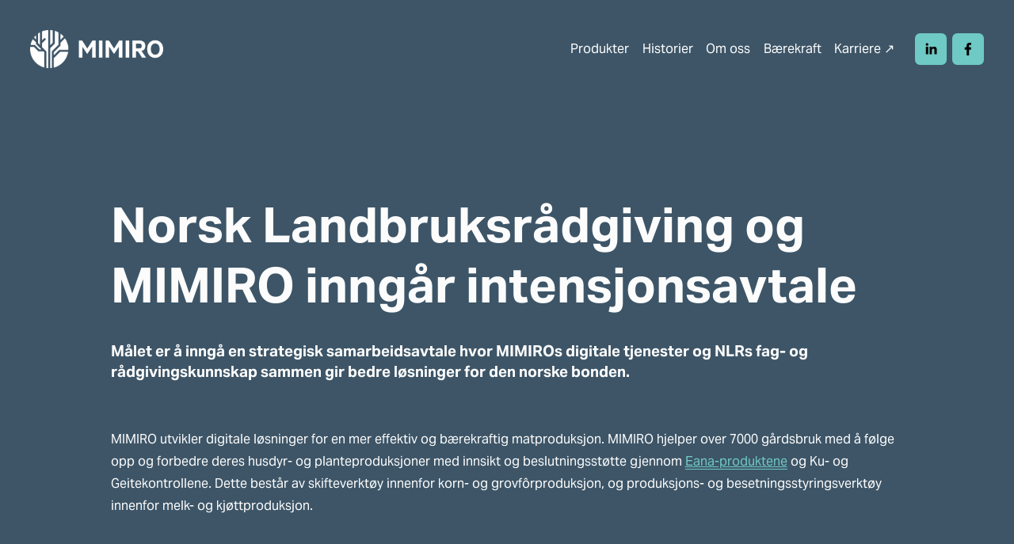

--- FILE ---
content_type: text/html;charset=utf-8
request_url: https://www.mimiro.no/artikkel/norsk-landbruksradgiving-og-mimiro-inngar-intensjonsavtale
body_size: 24551
content:
<!doctype html>
<html xmlns:og="http://opengraphprotocol.org/schema/" xmlns:fb="http://www.facebook.com/2008/fbml" lang="no-NO"  >
  <head>
    <meta http-equiv="X-UA-Compatible" content="IE=edge,chrome=1">
    <meta name="viewport" content="width=device-width, initial-scale=1">
    <!-- This is Squarespace. --><!-- impala-bamboo-5zkx -->
<base href="">
<meta charset="utf-8" />
<title>Norsk Landbruksrådgiving og MIMIRO inngår intensjonsavtale &mdash; MIMIRO</title>
<meta http-equiv="Accept-CH" content="Sec-CH-UA-Platform-Version, Sec-CH-UA-Model" /><link rel="icon" type="image/x-icon" href="https://images.squarespace-cdn.com/content/v1/645246b0433b24677e8b457e/6c098d2e-d6ca-4d73-87ff-61b02f97cc13/favicon.ico?format=100w"/>
<link rel="canonical" href="https://www.mimiro.no/artikkel/norsk-landbruksradgiving-og-mimiro-inngar-intensjonsavtale"/>
<meta property="og:site_name" content="MIMIRO"/>
<meta property="og:title" content="Norsk Landbruksrådgiving og MIMIRO inngår intensjonsavtale &mdash; MIMIRO"/>
<meta property="og:url" content="https://www.mimiro.no/artikkel/norsk-landbruksradgiving-og-mimiro-inngar-intensjonsavtale"/>
<meta property="og:type" content="website"/>
<meta property="og:image" content="http://static1.squarespace.com/static/645246b0433b24677e8b457e/t/65de4a138a73f62af545fbaa/1709066771334/Skjermbilde+2024-02-27+214525.png?format=1500w"/>
<meta property="og:image:width" content="1500"/>
<meta property="og:image:height" content="579"/>
<meta itemprop="name" content="Norsk Landbruksrådgiving og MIMIRO inngår intensjonsavtale — MIMIRO"/>
<meta itemprop="url" content="https://www.mimiro.no/artikkel/norsk-landbruksradgiving-og-mimiro-inngar-intensjonsavtale"/>
<meta itemprop="thumbnailUrl" content="http://static1.squarespace.com/static/645246b0433b24677e8b457e/t/65de4a138a73f62af545fbaa/1709066771334/Skjermbilde+2024-02-27+214525.png?format=1500w"/>
<link rel="image_src" href="http://static1.squarespace.com/static/645246b0433b24677e8b457e/t/65de4a138a73f62af545fbaa/1709066771334/Skjermbilde+2024-02-27+214525.png?format=1500w" />
<meta itemprop="image" content="http://static1.squarespace.com/static/645246b0433b24677e8b457e/t/65de4a138a73f62af545fbaa/1709066771334/Skjermbilde+2024-02-27+214525.png?format=1500w"/>
<meta name="twitter:title" content="Norsk Landbruksrådgiving og MIMIRO inngår intensjonsavtale — MIMIRO"/>
<meta name="twitter:image" content="http://static1.squarespace.com/static/645246b0433b24677e8b457e/t/65de4a138a73f62af545fbaa/1709066771334/Skjermbilde+2024-02-27+214525.png?format=1500w"/>
<meta name="twitter:url" content="https://www.mimiro.no/artikkel/norsk-landbruksradgiving-og-mimiro-inngar-intensjonsavtale"/>
<meta name="twitter:card" content="summary"/>
<meta name="description" content="" />
<link rel="preconnect" href="https://images.squarespace-cdn.com">
<link rel="preconnect" href="https://use.typekit.net" crossorigin>
<link rel="preconnect" href="https://p.typekit.net" crossorigin>
<script type="text/javascript" src="//use.typekit.net/ik/[base64].js" async fetchpriority="high" onload="try{Typekit.load();}catch(e){} document.documentElement.classList.remove('wf-loading');"></script>
<script>document.documentElement.classList.add('wf-loading')</script>
<style>@keyframes fonts-loading { 0%, 99% { color: transparent; } } html.wf-loading * { animation: fonts-loading 3s; }</style>
<script type="text/javascript" crossorigin="anonymous" defer="true" nomodule="nomodule" src="//assets.squarespace.com/@sqs/polyfiller/1.6/legacy.js"></script>
<script type="text/javascript" crossorigin="anonymous" defer="true" src="//assets.squarespace.com/@sqs/polyfiller/1.6/modern.js"></script>
<script type="text/javascript">SQUARESPACE_ROLLUPS = {};</script>
<script>(function(rollups, name) { if (!rollups[name]) { rollups[name] = {}; } rollups[name].js = ["//assets.squarespace.com/universal/scripts-compressed/extract-css-runtime-5467325bc3f1925d-min.no-NO.js"]; })(SQUARESPACE_ROLLUPS, 'squarespace-extract_css_runtime');</script>
<script crossorigin="anonymous" src="//assets.squarespace.com/universal/scripts-compressed/extract-css-runtime-5467325bc3f1925d-min.no-NO.js" defer ></script><script>(function(rollups, name) { if (!rollups[name]) { rollups[name] = {}; } rollups[name].js = ["//assets.squarespace.com/universal/scripts-compressed/extract-css-moment-js-vendor-b7d2305c15d70bb7-min.no-NO.js"]; })(SQUARESPACE_ROLLUPS, 'squarespace-extract_css_moment_js_vendor');</script>
<script crossorigin="anonymous" src="//assets.squarespace.com/universal/scripts-compressed/extract-css-moment-js-vendor-b7d2305c15d70bb7-min.no-NO.js" defer ></script><script>(function(rollups, name) { if (!rollups[name]) { rollups[name] = {}; } rollups[name].js = ["//assets.squarespace.com/universal/scripts-compressed/cldr-resource-pack-e84db5606439b17b-min.no-NO.js"]; })(SQUARESPACE_ROLLUPS, 'squarespace-cldr_resource_pack');</script>
<script crossorigin="anonymous" src="//assets.squarespace.com/universal/scripts-compressed/cldr-resource-pack-e84db5606439b17b-min.no-NO.js" defer ></script><script>(function(rollups, name) { if (!rollups[name]) { rollups[name] = {}; } rollups[name].js = ["//assets.squarespace.com/universal/scripts-compressed/common-vendors-stable-a28677d76d27cea1-min.no-NO.js"]; })(SQUARESPACE_ROLLUPS, 'squarespace-common_vendors_stable');</script>
<script crossorigin="anonymous" src="//assets.squarespace.com/universal/scripts-compressed/common-vendors-stable-a28677d76d27cea1-min.no-NO.js" defer ></script><script>(function(rollups, name) { if (!rollups[name]) { rollups[name] = {}; } rollups[name].js = ["//assets.squarespace.com/universal/scripts-compressed/common-vendors-94e287900e43ed4d-min.no-NO.js"]; })(SQUARESPACE_ROLLUPS, 'squarespace-common_vendors');</script>
<script crossorigin="anonymous" src="//assets.squarespace.com/universal/scripts-compressed/common-vendors-94e287900e43ed4d-min.no-NO.js" defer ></script><script>(function(rollups, name) { if (!rollups[name]) { rollups[name] = {}; } rollups[name].js = ["//assets.squarespace.com/universal/scripts-compressed/common-dc49221f4e1f35ce-min.no-NO.js"]; })(SQUARESPACE_ROLLUPS, 'squarespace-common');</script>
<script crossorigin="anonymous" src="//assets.squarespace.com/universal/scripts-compressed/common-dc49221f4e1f35ce-min.no-NO.js" defer ></script><script>(function(rollups, name) { if (!rollups[name]) { rollups[name] = {}; } rollups[name].js = ["//assets.squarespace.com/universal/scripts-compressed/performance-e1dfe85c5ee651c8-min.no-NO.js"]; })(SQUARESPACE_ROLLUPS, 'squarespace-performance');</script>
<script crossorigin="anonymous" src="//assets.squarespace.com/universal/scripts-compressed/performance-e1dfe85c5ee651c8-min.no-NO.js" defer ></script><script data-name="static-context">Static = window.Static || {}; Static.SQUARESPACE_CONTEXT = {"betaFeatureFlags":["member_areas_feature","new_stacked_index","campaigns_discount_section_in_blasts","campaigns_discount_section_in_automations","enable_form_submission_trigger","override_block_styles","campaigns_new_image_layout_picker","scripts_defer","supports_versioned_template_assets","campaigns_merch_state","marketing_automations","nested_categories","i18n_beta_website_locales","contacts_and_campaigns_redesign","section-sdk-plp-list-view-atc-button-enabled","commerce-product-forms-rendering","campaigns_import_discounts","marketing_landing_page","form_block_first_last_name_required","modernized-pdp-m2-enabled","campaigns_thumbnail_layout"],"facebookAppId":"314192535267336","facebookApiVersion":"v6.0","rollups":{"squarespace-announcement-bar":{"js":"//assets.squarespace.com/universal/scripts-compressed/announcement-bar-ff798e1a7c1ed177-min.no-NO.js"},"squarespace-audio-player":{"css":"//assets.squarespace.com/universal/styles-compressed/audio-player-b05f5197a871c566-min.no-NO.css","js":"//assets.squarespace.com/universal/scripts-compressed/audio-player-36a0b9103d517ae2-min.no-NO.js"},"squarespace-blog-collection-list":{"css":"//assets.squarespace.com/universal/styles-compressed/blog-collection-list-b4046463b72f34e2-min.no-NO.css","js":"//assets.squarespace.com/universal/scripts-compressed/blog-collection-list-ed67ac7d7f346ed5-min.no-NO.js"},"squarespace-calendar-block-renderer":{"css":"//assets.squarespace.com/universal/styles-compressed/calendar-block-renderer-b72d08ba4421f5a0-min.no-NO.css","js":"//assets.squarespace.com/universal/scripts-compressed/calendar-block-renderer-cd4436cb8ffc47ac-min.no-NO.js"},"squarespace-chartjs-helpers":{"css":"//assets.squarespace.com/universal/styles-compressed/chartjs-helpers-96b256171ee039c1-min.no-NO.css","js":"//assets.squarespace.com/universal/scripts-compressed/chartjs-helpers-4fddbbdafeeb502b-min.no-NO.js"},"squarespace-comments":{"css":"//assets.squarespace.com/universal/styles-compressed/comments-af139775e7e76546-min.no-NO.css","js":"//assets.squarespace.com/universal/scripts-compressed/comments-4794313956ce5438-min.no-NO.js"},"squarespace-custom-css-popup":{"css":"//assets.squarespace.com/universal/styles-compressed/custom-css-popup-722530b41b383ca0-min.no-NO.css","js":"//assets.squarespace.com/universal/scripts-compressed/custom-css-popup-57cafd19dec1796d-min.no-NO.js"},"squarespace-dialog":{"css":"//assets.squarespace.com/universal/styles-compressed/dialog-f9093f2d526b94df-min.no-NO.css","js":"//assets.squarespace.com/universal/scripts-compressed/dialog-5a9bd697cb672821-min.no-NO.js"},"squarespace-events-collection":{"css":"//assets.squarespace.com/universal/styles-compressed/events-collection-b72d08ba4421f5a0-min.no-NO.css","js":"//assets.squarespace.com/universal/scripts-compressed/events-collection-680646a30d293a32-min.no-NO.js"},"squarespace-form-rendering-utils":{"js":"//assets.squarespace.com/universal/scripts-compressed/form-rendering-utils-83501c96cd9c4e10-min.no-NO.js"},"squarespace-forms":{"css":"//assets.squarespace.com/universal/styles-compressed/forms-0afd3c6ac30bbab1-min.no-NO.css","js":"//assets.squarespace.com/universal/scripts-compressed/forms-0647a0c38a28b324-min.no-NO.js"},"squarespace-gallery-collection-list":{"css":"//assets.squarespace.com/universal/styles-compressed/gallery-collection-list-b4046463b72f34e2-min.no-NO.css","js":"//assets.squarespace.com/universal/scripts-compressed/gallery-collection-list-b611001f95eeb380-min.no-NO.js"},"squarespace-image-zoom":{"css":"//assets.squarespace.com/universal/styles-compressed/image-zoom-b4046463b72f34e2-min.no-NO.css","js":"//assets.squarespace.com/universal/scripts-compressed/image-zoom-9c8c0f2fd8f41357-min.no-NO.js"},"squarespace-pinterest":{"css":"//assets.squarespace.com/universal/styles-compressed/pinterest-b4046463b72f34e2-min.no-NO.css","js":"//assets.squarespace.com/universal/scripts-compressed/pinterest-8612e5ff4cbddc93-min.no-NO.js"},"squarespace-popup-overlay":{"css":"//assets.squarespace.com/universal/styles-compressed/popup-overlay-b742b752f5880972-min.no-NO.css","js":"//assets.squarespace.com/universal/scripts-compressed/popup-overlay-122ff966f13f7379-min.no-NO.js"},"squarespace-product-quick-view":{"css":"//assets.squarespace.com/universal/styles-compressed/product-quick-view-9548705e5cf7ee87-min.no-NO.css","js":"//assets.squarespace.com/universal/scripts-compressed/product-quick-view-384fc3ca366bb237-min.no-NO.js"},"squarespace-products-collection-item-v2":{"css":"//assets.squarespace.com/universal/styles-compressed/products-collection-item-v2-b4046463b72f34e2-min.no-NO.css","js":"//assets.squarespace.com/universal/scripts-compressed/products-collection-item-v2-832c027f78f8f7a1-min.no-NO.js"},"squarespace-products-collection-list-v2":{"css":"//assets.squarespace.com/universal/styles-compressed/products-collection-list-v2-b4046463b72f34e2-min.no-NO.css","js":"//assets.squarespace.com/universal/scripts-compressed/products-collection-list-v2-f869800afe5d5b5b-min.no-NO.js"},"squarespace-search-page":{"css":"//assets.squarespace.com/universal/styles-compressed/search-page-90a67fc09b9b32c6-min.no-NO.css","js":"//assets.squarespace.com/universal/scripts-compressed/search-page-70a05d460ec0ce45-min.no-NO.js"},"squarespace-search-preview":{"js":"//assets.squarespace.com/universal/scripts-compressed/search-preview-f04488c92e8ce1dd-min.no-NO.js"},"squarespace-simple-liking":{"css":"//assets.squarespace.com/universal/styles-compressed/simple-liking-701bf8bbc05ec6aa-min.no-NO.css","js":"//assets.squarespace.com/universal/scripts-compressed/simple-liking-51e4d45421aad8e3-min.no-NO.js"},"squarespace-social-buttons":{"css":"//assets.squarespace.com/universal/styles-compressed/social-buttons-95032e5fa98e47a5-min.no-NO.css","js":"//assets.squarespace.com/universal/scripts-compressed/social-buttons-e266b4c0ec704658-min.no-NO.js"},"squarespace-tourdates":{"css":"//assets.squarespace.com/universal/styles-compressed/tourdates-b4046463b72f34e2-min.no-NO.css","js":"//assets.squarespace.com/universal/scripts-compressed/tourdates-a696e1bb03964ae0-min.no-NO.js"},"squarespace-website-overlays-manager":{"css":"//assets.squarespace.com/universal/styles-compressed/website-overlays-manager-07ea5a4e004e6710-min.no-NO.css","js":"//assets.squarespace.com/universal/scripts-compressed/website-overlays-manager-173158d2dfde2270-min.no-NO.js"}},"pageType":2,"website":{"id":"645246b0433b24677e8b457e","identifier":"impala-bamboo-5zkx","websiteType":1,"contentModifiedOn":1728303776035,"cloneable":false,"hasBeenCloneable":false,"siteStatus":{},"language":"no-NO","translationLocale":"no-NO","formattingLocale":"no-NO","timeZone":"Europe/Oslo","machineTimeZoneOffset":3600000,"timeZoneOffset":3600000,"timeZoneAbbr":"CET","siteTitle":"MIMIRO","fullSiteTitle":"Norsk Landbruksr\u00E5dgiving og MIMIRO inng\u00E5r intensjonsavtale \u2014 MIMIRO","logoImageId":"652e3bf8d0b43438b7fa7c92","socialLogoImageId":"65de4a138a73f62af545fbaa","shareButtonOptions":{"6":true,"2":true,"1":true,"3":true,"4":true,"7":true,"8":true},"logoImageUrl":"//images.squarespace-cdn.com/content/v1/645246b0433b24677e8b457e/96d8bce6-5d6b-49bc-ac20-f9c250f56a78/Mimiro_Logo_Horizontal_Negative.png","socialLogoImageUrl":"//images.squarespace-cdn.com/content/v1/645246b0433b24677e8b457e/5033822b-2c72-42ab-bb7a-30340636afb4/Skjermbilde+2024-02-27+214525.png","authenticUrl":"https://www.mimiro.no","internalUrl":"https://impala-bamboo-5zkx.squarespace.com","baseUrl":"https://www.mimiro.no","primaryDomain":"www.mimiro.no","sslSetting":3,"isHstsEnabled":true,"socialAccounts":[{"serviceId":65,"screenname":"LinkedIn","addedOn":1683142641564,"profileUrl":"https://www.linkedin.com/company/mimiro-as?original_referer=","iconEnabled":true,"serviceName":"linkedin-unauth"},{"serviceId":60,"screenname":"Facebook","addedOn":1684153837897,"profileUrl":"https://www.facebook.com/mimiro.agri/","iconEnabled":true,"serviceName":"facebook-unauth"}],"typekitId":"","statsMigrated":false,"imageMetadataProcessingEnabled":false,"screenshotId":"728fbec0c306af1028c615a769117b8cf06f5289f421805fe593d75d26d30339","captchaSettings":{"enabledForDonations":false},"showOwnerLogin":false},"websiteSettings":{"id":"645246b0433b24677e8b4581","websiteId":"645246b0433b24677e8b457e","subjects":[],"country":"NO","state":"03","simpleLikingEnabled":true,"mobileInfoBarSettings":{"style":1,"isContactEmailEnabled":false,"isContactPhoneNumberEnabled":false,"isLocationEnabled":false,"isBusinessHoursEnabled":false},"commentLikesAllowed":true,"commentAnonAllowed":true,"commentThreaded":true,"commentApprovalRequired":false,"commentAvatarsOn":true,"commentSortType":2,"commentFlagThreshold":0,"commentFlagsAllowed":true,"commentEnableByDefault":true,"commentDisableAfterDaysDefault":0,"disqusShortname":"","commentsEnabled":false,"storeSettings":{"returnPolicy":null,"termsOfService":null,"privacyPolicy":null,"expressCheckout":false,"continueShoppingLinkUrl":"/","useLightCart":false,"showNoteField":false,"shippingCountryDefaultValue":"US","billToShippingDefaultValue":false,"showShippingPhoneNumber":true,"isShippingPhoneRequired":false,"showBillingPhoneNumber":true,"isBillingPhoneRequired":false,"currenciesSupported":["USD","CAD","GBP","AUD","EUR","CHF","NOK","SEK","DKK","NZD","SGD","MXN","HKD","CZK","ILS","MYR","RUB","PHP","PLN","THB","BRL","ARS","COP","IDR","INR","JPY","ZAR"],"defaultCurrency":"USD","selectedCurrency":"NOK","measurementStandard":1,"showCustomCheckoutForm":false,"checkoutPageMarketingOptInEnabled":true,"enableMailingListOptInByDefault":false,"sameAsRetailLocation":false,"merchandisingSettings":{"scarcityEnabledOnProductItems":false,"scarcityEnabledOnProductBlocks":false,"scarcityMessageType":"DEFAULT_SCARCITY_MESSAGE","scarcityThreshold":10,"multipleQuantityAllowedForServices":false,"restockNotificationsEnabled":false,"restockNotificationsSuccessText":"","restockNotificationsMailingListSignUpEnabled":false,"relatedProductsEnabled":false,"relatedProductsOrdering":"random","soldOutVariantsDropdownDisabled":false,"productComposerOptedIn":false,"productComposerABTestOptedOut":false,"productReviewsEnabled":false},"minimumOrderSubtotalEnabled":false,"minimumOrderSubtotal":{"currency":"NOK","value":"0.00"},"addToCartConfirmationType":2,"isLive":false,"multipleQuantityAllowedForServices":false},"useEscapeKeyToLogin":false,"ssBadgeType":1,"ssBadgePosition":4,"ssBadgeVisibility":1,"ssBadgeDevices":1,"pinterestOverlayOptions":{"mode":"disabled"},"userAccountsSettings":{"loginAllowed":false,"signupAllowed":false}},"cookieSettings":{"isCookieBannerEnabled":false,"isRestrictiveCookiePolicyEnabled":false,"cookieBannerText":"","cookieBannerTheme":"","cookieBannerVariant":"","cookieBannerPosition":"","cookieBannerCtaVariant":"","cookieBannerCtaText":"","cookieBannerAcceptType":"OPT_IN","cookieBannerOptOutCtaText":"","cookieBannerHasOptOut":false,"cookieBannerHasManageCookies":true,"cookieBannerManageCookiesLabel":"","cookieBannerSavedPreferencesText":"","cookieBannerSavedPreferencesLayout":"PILL"},"websiteCloneable":false,"collection":{"title":"Norsk Landbruksr\u00E5dgiving og MIMIRO inng\u00E5r intensjonsavtale","id":"65d372af1bc46d6b1c4a52e7","fullUrl":"/artikkel/norsk-landbruksradgiving-og-mimiro-inngar-intensjonsavtale","type":10,"permissionType":1},"subscribed":false,"appDomain":"squarespace.com","templateTweakable":true,"tweakJSON":{"form-use-theme-colors":"false","header-logo-height":"48px","header-mobile-logo-max-height":"30px","header-vert-padding":"3vw","header-width":"Inset","maxPageWidth":"1400px","mobile-header-vert-padding":"6vw","pagePadding":"3vw","tweak-blog-alternating-side-by-side-image-aspect-ratio":"1:1 Square","tweak-blog-alternating-side-by-side-image-spacing":"6%","tweak-blog-alternating-side-by-side-meta-spacing":"20px","tweak-blog-alternating-side-by-side-primary-meta":"Categories","tweak-blog-alternating-side-by-side-read-more-spacing":"20px","tweak-blog-alternating-side-by-side-secondary-meta":"Date","tweak-blog-basic-grid-columns":"2","tweak-blog-basic-grid-image-aspect-ratio":"3:2 Standard","tweak-blog-basic-grid-image-spacing":"50px","tweak-blog-basic-grid-meta-spacing":"37px","tweak-blog-basic-grid-primary-meta":"Categories","tweak-blog-basic-grid-read-more-spacing":"37px","tweak-blog-basic-grid-secondary-meta":"Date","tweak-blog-item-custom-width":"75","tweak-blog-item-show-author-profile":"true","tweak-blog-item-width":"Medium","tweak-blog-masonry-columns":"2","tweak-blog-masonry-horizontal-spacing":"30px","tweak-blog-masonry-image-spacing":"20px","tweak-blog-masonry-meta-spacing":"20px","tweak-blog-masonry-primary-meta":"Categories","tweak-blog-masonry-read-more-spacing":"20px","tweak-blog-masonry-secondary-meta":"Date","tweak-blog-masonry-vertical-spacing":"30px","tweak-blog-side-by-side-image-aspect-ratio":"1:1 Square","tweak-blog-side-by-side-image-spacing":"6%","tweak-blog-side-by-side-meta-spacing":"20px","tweak-blog-side-by-side-primary-meta":"Categories","tweak-blog-side-by-side-read-more-spacing":"20px","tweak-blog-side-by-side-secondary-meta":"Date","tweak-blog-single-column-image-spacing":"50px","tweak-blog-single-column-meta-spacing":"30px","tweak-blog-single-column-primary-meta":"Categories","tweak-blog-single-column-read-more-spacing":"30px","tweak-blog-single-column-secondary-meta":"Date","tweak-events-stacked-show-thumbnails":"true","tweak-events-stacked-thumbnail-size":"3:2 Standard","tweak-fixed-header":"true","tweak-fixed-header-style":"Basic","tweak-global-animations-animation-curve":"ease","tweak-global-animations-animation-delay":"0.1s","tweak-global-animations-animation-duration":"0.1s","tweak-global-animations-animation-style":"fade","tweak-global-animations-animation-type":"none","tweak-global-animations-complexity-level":"detailed","tweak-global-animations-enabled":"false","tweak-portfolio-grid-basic-custom-height":"50","tweak-portfolio-grid-overlay-custom-height":"50","tweak-portfolio-hover-follow-acceleration":"10%","tweak-portfolio-hover-follow-animation-duration":"Medium","tweak-portfolio-hover-follow-animation-type":"Fade","tweak-portfolio-hover-follow-delimiter":"Forward Slash","tweak-portfolio-hover-follow-front":"false","tweak-portfolio-hover-follow-layout":"Inline","tweak-portfolio-hover-follow-size":"75","tweak-portfolio-hover-follow-text-spacing-x":"1.5","tweak-portfolio-hover-follow-text-spacing-y":"1.5","tweak-portfolio-hover-static-animation-duration":"Medium","tweak-portfolio-hover-static-animation-type":"Scale Up","tweak-portfolio-hover-static-delimiter":"Forward Slash","tweak-portfolio-hover-static-front":"false","tweak-portfolio-hover-static-layout":"Stacked","tweak-portfolio-hover-static-size":"75","tweak-portfolio-hover-static-text-spacing-x":"1.5","tweak-portfolio-hover-static-text-spacing-y":"1.5","tweak-portfolio-index-background-animation-duration":"Medium","tweak-portfolio-index-background-animation-type":"Fade","tweak-portfolio-index-background-custom-height":"50","tweak-portfolio-index-background-delimiter":"None","tweak-portfolio-index-background-height":"Large","tweak-portfolio-index-background-horizontal-alignment":"Center","tweak-portfolio-index-background-link-format":"Stacked","tweak-portfolio-index-background-persist":"false","tweak-portfolio-index-background-vertical-alignment":"Middle","tweak-portfolio-index-background-width":"Full","tweak-product-basic-item-click-action":"None","tweak-product-basic-item-gallery-aspect-ratio":"3:4 Three-Four (Vertical)","tweak-product-basic-item-gallery-design":"Slideshow","tweak-product-basic-item-gallery-width":"50%","tweak-product-basic-item-hover-action":"None","tweak-product-basic-item-image-spacing":"3vw","tweak-product-basic-item-image-zoom-factor":"2","tweak-product-basic-item-product-variant-display":"Dropdown","tweak-product-basic-item-thumbnail-placement":"Side","tweak-product-basic-item-variant-picker-layout":"Dropdowns","tweak-products-add-to-cart-button":"false","tweak-products-columns":"2","tweak-products-gutter-column":"2vw","tweak-products-gutter-row":"2vw","tweak-products-header-text-alignment":"Middle","tweak-products-image-aspect-ratio":"1:1 Square","tweak-products-image-text-spacing":"0.5vw","tweak-products-mobile-columns":"1","tweak-products-text-alignment":"Left","tweak-products-width":"Full","tweak-transparent-header":"false"},"templateId":"5c5a519771c10ba3470d8101","templateVersion":"7.1","pageFeatures":[1,2,4],"gmRenderKey":"QUl6YVN5Q0JUUk9xNkx1dkZfSUUxcjQ2LVQ0QWVUU1YtMGQ3bXk4","templateScriptsRootUrl":"https://static1.squarespace.com/static/vta/5c5a519771c10ba3470d8101/scripts/","impersonatedSession":false,"tzData":{"zones":[[60,"EU","CE%sT",null]],"rules":{"EU":[[1981,"max",null,"Mar","lastSun","1:00u","1:00","S"],[1996,"max",null,"Oct","lastSun","1:00u","0",null]]}},"showAnnouncementBar":false,"recaptchaEnterpriseContext":{"recaptchaEnterpriseSiteKey":"6LdDFQwjAAAAAPigEvvPgEVbb7QBm-TkVJdDTlAv"},"i18nContext":{"timeZoneData":{"id":"Europe/Berlin","name":"sentraleuropeisk tid"}},"env":"PRODUCTION","visitorFormContext":{"formFieldFormats":{"initialNameOrder":"GIVEN_FIRST","initialPhoneFormat":{"id":0,"type":"PHONE_NUMBER","country":"NO","labelLocale":"no-NO","fields":[{"type":"FIELD","label":"1","identifier":"1","length":2,"required":false,"metadata":{}},{"type":"SEPARATOR","label":" ","identifier":"Space","length":0,"required":false,"metadata":{}},{"type":"FIELD","label":"2","identifier":"2","length":2,"required":false,"metadata":{}},{"type":"SEPARATOR","label":" ","identifier":"Space","length":0,"required":false,"metadata":{}},{"type":"FIELD","label":"3","identifier":"3","length":2,"required":false,"metadata":{}},{"type":"SEPARATOR","label":" ","identifier":"Space","length":0,"required":false,"metadata":{}},{"type":"FIELD","label":"4","identifier":"4","length":14,"required":false,"metadata":{}}]},"countries":[{"name":"Afghanistan","code":"AF","phoneCode":"+93"},{"name":"Albania","code":"AL","phoneCode":"+355"},{"name":"Algerie","code":"DZ","phoneCode":"+213"},{"name":"Amerikansk Samoa","code":"AS","phoneCode":"+1"},{"name":"Andorra","code":"AD","phoneCode":"+376"},{"name":"Angola","code":"AO","phoneCode":"+244"},{"name":"Anguilla","code":"AI","phoneCode":"+1"},{"name":"Antigua og Barbuda","code":"AG","phoneCode":"+1"},{"name":"Argentina","code":"AR","phoneCode":"+54"},{"name":"Armenia","code":"AM","phoneCode":"+374"},{"name":"Aruba","code":"AW","phoneCode":"+297"},{"name":"Ascension","code":"AC","phoneCode":"+247"},{"name":"Aserbajdsjan","code":"AZ","phoneCode":"+994"},{"name":"Australia","code":"AU","phoneCode":"+61"},{"name":"Bahamas","code":"BS","phoneCode":"+1"},{"name":"Bahrain","code":"BH","phoneCode":"+973"},{"name":"Bangladesh","code":"BD","phoneCode":"+880"},{"name":"Barbados","code":"BB","phoneCode":"+1"},{"name":"Belarus","code":"BY","phoneCode":"+375"},{"name":"Belgia","code":"BE","phoneCode":"+32"},{"name":"Belize","code":"BZ","phoneCode":"+501"},{"name":"Benin","code":"BJ","phoneCode":"+229"},{"name":"Bermuda","code":"BM","phoneCode":"+1"},{"name":"Bhutan","code":"BT","phoneCode":"+975"},{"name":"Bolivia","code":"BO","phoneCode":"+591"},{"name":"Bosnia-Hercegovina","code":"BA","phoneCode":"+387"},{"name":"Botswana","code":"BW","phoneCode":"+267"},{"name":"Brasil","code":"BR","phoneCode":"+55"},{"name":"Brunei","code":"BN","phoneCode":"+673"},{"name":"Bulgaria","code":"BG","phoneCode":"+359"},{"name":"Burkina Faso","code":"BF","phoneCode":"+226"},{"name":"Burundi","code":"BI","phoneCode":"+257"},{"name":"Canada","code":"CA","phoneCode":"+1"},{"name":"Cayman\u00F8yene","code":"KY","phoneCode":"+1"},{"name":"Chile","code":"CL","phoneCode":"+56"},{"name":"Christmas\u00F8ya","code":"CX","phoneCode":"+61"},{"name":"Colombia","code":"CO","phoneCode":"+57"},{"name":"Cook\u00F8yene","code":"CK","phoneCode":"+682"},{"name":"Costa Rica","code":"CR","phoneCode":"+506"},{"name":"Cuba","code":"CU","phoneCode":"+53"},{"name":"Cura\u00E7ao","code":"CW","phoneCode":"+599"},{"name":"Danmark","code":"DK","phoneCode":"+45"},{"name":"De amerikanske jomfru\u00F8yene","code":"VI","phoneCode":"+1"},{"name":"De britiske jomfru\u00F8yene","code":"VG","phoneCode":"+1"},{"name":"De forente arabiske emirater","code":"AE","phoneCode":"+971"},{"name":"Den dominikanske republikk","code":"DO","phoneCode":"+1"},{"name":"Den sentralafrikanske republikk","code":"CF","phoneCode":"+236"},{"name":"Det britiske territoriet i Indiahavet","code":"IO","phoneCode":"+246"},{"name":"Det palestinske omr\u00E5det","code":"PS","phoneCode":"+970"},{"name":"Djibouti","code":"DJ","phoneCode":"+253"},{"name":"Dominica","code":"DM","phoneCode":"+1"},{"name":"Ecuador","code":"EC","phoneCode":"+593"},{"name":"Egypt","code":"EG","phoneCode":"+20"},{"name":"Ekvatorial-Guinea","code":"GQ","phoneCode":"+240"},{"name":"Elfenbenskysten","code":"CI","phoneCode":"+225"},{"name":"El Salvador","code":"SV","phoneCode":"+503"},{"name":"Eritrea","code":"ER","phoneCode":"+291"},{"name":"Estland","code":"EE","phoneCode":"+372"},{"name":"Eswatini","code":"SZ","phoneCode":"+268"},{"name":"Etiopia","code":"ET","phoneCode":"+251"},{"name":"Falklands\u00F8yene","code":"FK","phoneCode":"+500"},{"name":"Fiji","code":"FJ","phoneCode":"+679"},{"name":"Filippinene","code":"PH","phoneCode":"+63"},{"name":"Finland","code":"FI","phoneCode":"+358"},{"name":"Frankrike","code":"FR","phoneCode":"+33"},{"name":"Fransk Guyana","code":"GF","phoneCode":"+594"},{"name":"Fransk Polynesia","code":"PF","phoneCode":"+689"},{"name":"F\u00E6r\u00F8yene","code":"FO","phoneCode":"+298"},{"name":"Gabon","code":"GA","phoneCode":"+241"},{"name":"Gambia","code":"GM","phoneCode":"+220"},{"name":"Georgia","code":"GE","phoneCode":"+995"},{"name":"Ghana","code":"GH","phoneCode":"+233"},{"name":"Gibraltar","code":"GI","phoneCode":"+350"},{"name":"Grenada","code":"GD","phoneCode":"+1"},{"name":"Gr\u00F8nland","code":"GL","phoneCode":"+299"},{"name":"Guadeloupe","code":"GP","phoneCode":"+590"},{"name":"Guam","code":"GU","phoneCode":"+1"},{"name":"Guatemala","code":"GT","phoneCode":"+502"},{"name":"Guernsey","code":"GG","phoneCode":"+44"},{"name":"Guinea","code":"GN","phoneCode":"+224"},{"name":"Guinea-Bissau","code":"GW","phoneCode":"+245"},{"name":"Guyana","code":"GY","phoneCode":"+592"},{"name":"Haiti","code":"HT","phoneCode":"+509"},{"name":"Hellas","code":"GR","phoneCode":"+30"},{"name":"Honduras","code":"HN","phoneCode":"+504"},{"name":"Hongkong SAR Kina","code":"HK","phoneCode":"+852"},{"name":"India","code":"IN","phoneCode":"+91"},{"name":"Indonesia","code":"ID","phoneCode":"+62"},{"name":"Irak","code":"IQ","phoneCode":"+964"},{"name":"Iran","code":"IR","phoneCode":"+98"},{"name":"Irland","code":"IE","phoneCode":"+353"},{"name":"Island","code":"IS","phoneCode":"+354"},{"name":"Israel","code":"IL","phoneCode":"+972"},{"name":"Italia","code":"IT","phoneCode":"+39"},{"name":"Jamaica","code":"JM","phoneCode":"+1"},{"name":"Japan","code":"JP","phoneCode":"+81"},{"name":"Jemen","code":"YE","phoneCode":"+967"},{"name":"Jersey","code":"JE","phoneCode":"+44"},{"name":"Jordan","code":"JO","phoneCode":"+962"},{"name":"Kambodsja","code":"KH","phoneCode":"+855"},{"name":"Kamerun","code":"CM","phoneCode":"+237"},{"name":"Kapp Verde","code":"CV","phoneCode":"+238"},{"name":"Karibisk Nederland","code":"BQ","phoneCode":"+599"},{"name":"Kasakhstan","code":"KZ","phoneCode":"+7"},{"name":"Kenya","code":"KE","phoneCode":"+254"},{"name":"Kina","code":"CN","phoneCode":"+86"},{"name":"Kirgisistan","code":"KG","phoneCode":"+996"},{"name":"Kiribati","code":"KI","phoneCode":"+686"},{"name":"Kokos\u00F8yene","code":"CC","phoneCode":"+61"},{"name":"Komorene","code":"KM","phoneCode":"+269"},{"name":"Kongo","code":"CD","phoneCode":"+243"},{"name":"Kongo-Brazzaville","code":"CG","phoneCode":"+242"},{"name":"Kosovo","code":"XK","phoneCode":"+383"},{"name":"Kroatia","code":"HR","phoneCode":"+385"},{"name":"Kuwait","code":"KW","phoneCode":"+965"},{"name":"Kypros","code":"CY","phoneCode":"+357"},{"name":"Laos","code":"LA","phoneCode":"+856"},{"name":"Latvia","code":"LV","phoneCode":"+371"},{"name":"Lesotho","code":"LS","phoneCode":"+266"},{"name":"Libanon","code":"LB","phoneCode":"+961"},{"name":"Liberia","code":"LR","phoneCode":"+231"},{"name":"Libya","code":"LY","phoneCode":"+218"},{"name":"Liechtenstein","code":"LI","phoneCode":"+423"},{"name":"Litauen","code":"LT","phoneCode":"+370"},{"name":"Luxemburg","code":"LU","phoneCode":"+352"},{"name":"Macao SAR Kina","code":"MO","phoneCode":"+853"},{"name":"Madagaskar","code":"MG","phoneCode":"+261"},{"name":"Malawi","code":"MW","phoneCode":"+265"},{"name":"Malaysia","code":"MY","phoneCode":"+60"},{"name":"Maldivene","code":"MV","phoneCode":"+960"},{"name":"Mali","code":"ML","phoneCode":"+223"},{"name":"Malta","code":"MT","phoneCode":"+356"},{"name":"Man","code":"IM","phoneCode":"+44"},{"name":"Marokko","code":"MA","phoneCode":"+212"},{"name":"Marshall\u00F8yene","code":"MH","phoneCode":"+692"},{"name":"Martinique","code":"MQ","phoneCode":"+596"},{"name":"Mauritania","code":"MR","phoneCode":"+222"},{"name":"Mauritius","code":"MU","phoneCode":"+230"},{"name":"Mayotte","code":"YT","phoneCode":"+262"},{"name":"Mexico","code":"MX","phoneCode":"+52"},{"name":"Mikronesiaf\u00F8derasjonen","code":"FM","phoneCode":"+691"},{"name":"Moldova","code":"MD","phoneCode":"+373"},{"name":"Monaco","code":"MC","phoneCode":"+377"},{"name":"Mongolia","code":"MN","phoneCode":"+976"},{"name":"Montenegro","code":"ME","phoneCode":"+382"},{"name":"Montserrat","code":"MS","phoneCode":"+1"},{"name":"Mosambik","code":"MZ","phoneCode":"+258"},{"name":"Myanmar (Burma)","code":"MM","phoneCode":"+95"},{"name":"Namibia","code":"NA","phoneCode":"+264"},{"name":"Nauru","code":"NR","phoneCode":"+674"},{"name":"Nederland","code":"NL","phoneCode":"+31"},{"name":"Nepal","code":"NP","phoneCode":"+977"},{"name":"New Zealand","code":"NZ","phoneCode":"+64"},{"name":"Nicaragua","code":"NI","phoneCode":"+505"},{"name":"Niger","code":"NE","phoneCode":"+227"},{"name":"Nigeria","code":"NG","phoneCode":"+234"},{"name":"Niue","code":"NU","phoneCode":"+683"},{"name":"Nord-Korea","code":"KP","phoneCode":"+850"},{"name":"Nord-Makedonia","code":"MK","phoneCode":"+389"},{"name":"Nord-Marianene","code":"MP","phoneCode":"+1"},{"name":"Norfolk\u00F8ya","code":"NF","phoneCode":"+672"},{"name":"Norge","code":"NO","phoneCode":"+47"},{"name":"Ny-Caledonia","code":"NC","phoneCode":"+687"},{"name":"Oman","code":"OM","phoneCode":"+968"},{"name":"Pakistan","code":"PK","phoneCode":"+92"},{"name":"Palau","code":"PW","phoneCode":"+680"},{"name":"Panama","code":"PA","phoneCode":"+507"},{"name":"Papua Ny-Guinea","code":"PG","phoneCode":"+675"},{"name":"Paraguay","code":"PY","phoneCode":"+595"},{"name":"Peru","code":"PE","phoneCode":"+51"},{"name":"Polen","code":"PL","phoneCode":"+48"},{"name":"Portugal","code":"PT","phoneCode":"+351"},{"name":"Puerto Rico","code":"PR","phoneCode":"+1"},{"name":"Qatar","code":"QA","phoneCode":"+974"},{"name":"R\u00E9union","code":"RE","phoneCode":"+262"},{"name":"Romania","code":"RO","phoneCode":"+40"},{"name":"Russland","code":"RU","phoneCode":"+7"},{"name":"Rwanda","code":"RW","phoneCode":"+250"},{"name":"Saint-Barth\u00E9lemy","code":"BL","phoneCode":"+590"},{"name":"Saint Kitts og Nevis","code":"KN","phoneCode":"+1"},{"name":"Saint-Martin","code":"MF","phoneCode":"+590"},{"name":"Saint-Pierre-et-Miquelon","code":"PM","phoneCode":"+508"},{"name":"Salomon\u00F8yene","code":"SB","phoneCode":"+677"},{"name":"Samoa","code":"WS","phoneCode":"+685"},{"name":"San Marino","code":"SM","phoneCode":"+378"},{"name":"S\u00E3o Tom\u00E9 og Pr\u00EDncipe","code":"ST","phoneCode":"+239"},{"name":"Saudi-Arabia","code":"SA","phoneCode":"+966"},{"name":"Senegal","code":"SN","phoneCode":"+221"},{"name":"Serbia","code":"RS","phoneCode":"+381"},{"name":"Seychellene","code":"SC","phoneCode":"+248"},{"name":"Sierra Leone","code":"SL","phoneCode":"+232"},{"name":"Singapore","code":"SG","phoneCode":"+65"},{"name":"Sint Maarten","code":"SX","phoneCode":"+1"},{"name":"Slovakia","code":"SK","phoneCode":"+421"},{"name":"Slovenia","code":"SI","phoneCode":"+386"},{"name":"Somalia","code":"SO","phoneCode":"+252"},{"name":"Spania","code":"ES","phoneCode":"+34"},{"name":"Sri Lanka","code":"LK","phoneCode":"+94"},{"name":"St. Helena","code":"SH","phoneCode":"+290"},{"name":"St. Lucia","code":"LC","phoneCode":"+1"},{"name":"St. Vincent og Grenadinene","code":"VC","phoneCode":"+1"},{"name":"Storbritannia","code":"GB","phoneCode":"+44"},{"name":"Sudan","code":"SD","phoneCode":"+249"},{"name":"Surinam","code":"SR","phoneCode":"+597"},{"name":"Svalbard og Jan Mayen","code":"SJ","phoneCode":"+47"},{"name":"Sveits","code":"CH","phoneCode":"+41"},{"name":"Sverige","code":"SE","phoneCode":"+46"},{"name":"Syria","code":"SY","phoneCode":"+963"},{"name":"S\u00F8r-Afrika","code":"ZA","phoneCode":"+27"},{"name":"S\u00F8r-Korea","code":"KR","phoneCode":"+82"},{"name":"S\u00F8r-Sudan","code":"SS","phoneCode":"+211"},{"name":"Tadsjikistan","code":"TJ","phoneCode":"+992"},{"name":"Taiwan","code":"TW","phoneCode":"+886"},{"name":"Tanzania","code":"TZ","phoneCode":"+255"},{"name":"Thailand","code":"TH","phoneCode":"+66"},{"name":"Togo","code":"TG","phoneCode":"+228"},{"name":"Tokelau","code":"TK","phoneCode":"+690"},{"name":"Tonga","code":"TO","phoneCode":"+676"},{"name":"Trinidad og Tobago","code":"TT","phoneCode":"+1"},{"name":"Tristan da Cunha","code":"TA","phoneCode":"+290"},{"name":"Tsjad","code":"TD","phoneCode":"+235"},{"name":"Tsjekkia","code":"CZ","phoneCode":"+420"},{"name":"Tunisia","code":"TN","phoneCode":"+216"},{"name":"Turkmenistan","code":"TM","phoneCode":"+993"},{"name":"Turks- og Caicos\u00F8yene","code":"TC","phoneCode":"+1"},{"name":"Tuvalu","code":"TV","phoneCode":"+688"},{"name":"Tyrkia","code":"TR","phoneCode":"+90"},{"name":"Tyskland","code":"DE","phoneCode":"+49"},{"name":"Uganda","code":"UG","phoneCode":"+256"},{"name":"Ukraina","code":"UA","phoneCode":"+380"},{"name":"Ungarn","code":"HU","phoneCode":"+36"},{"name":"Uruguay","code":"UY","phoneCode":"+598"},{"name":"USA","code":"US","phoneCode":"+1"},{"name":"Usbekistan","code":"UZ","phoneCode":"+998"},{"name":"Vanuatu","code":"VU","phoneCode":"+678"},{"name":"Vatikanstaten","code":"VA","phoneCode":"+39"},{"name":"Venezuela","code":"VE","phoneCode":"+58"},{"name":"Vest-Sahara","code":"EH","phoneCode":"+212"},{"name":"Vietnam","code":"VN","phoneCode":"+84"},{"name":"Wallis og Futuna","code":"WF","phoneCode":"+681"},{"name":"Zambia","code":"ZM","phoneCode":"+260"},{"name":"Zimbabwe","code":"ZW","phoneCode":"+263"},{"name":"\u00D8sterrike","code":"AT","phoneCode":"+43"},{"name":"\u00D8st-Timor","code":"TL","phoneCode":"+670"},{"name":"\u00C5land","code":"AX","phoneCode":"+358"}],"initialAddressFormat":{"id":0,"type":"ADDRESS","country":"NO","labelLocale":"no","fields":[{"type":"FIELD","label":"Adresselinje 1","identifier":"Line1","length":0,"required":true,"metadata":{"autocomplete":"address-line1"}},{"type":"SEPARATOR","label":"\n","identifier":"Newline","length":0,"required":false,"metadata":{}},{"type":"FIELD","label":"Adresselinje 2","identifier":"Line2","length":0,"required":false,"metadata":{"autocomplete":"address-line2"}},{"type":"SEPARATOR","label":"\n","identifier":"Newline","length":0,"required":false,"metadata":{}},{"type":"FIELD","label":"Postnummer","identifier":"Zip","length":0,"required":true,"metadata":{"autocomplete":"postal-code"}},{"type":"SEPARATOR","label":" ","identifier":"Space","length":0,"required":false,"metadata":{}},{"type":"FIELD","label":"By","identifier":"City","length":0,"required":true,"metadata":{"autocomplete":"address-level1"}}]}},"localizedStrings":{"validation":{"noValidSelection":"Du m\u00E5 ta et gyldig valg.","invalidUrl":"M\u00E5 v\u00E6re en gyldig URL-adresse.","stringTooLong":"Verdien kan ikke v\u00E6re lengre enn {0}.","containsInvalidKey":"{0} inneholder en ugyldig n\u00F8kkel.","invalidTwitterUsername":"M\u00E5 v\u00E6re et gyldig Twitter-brukernavn.","valueOutsideRange":"Verdien m\u00E5 v\u00E6re mellom {0} og {1}.","invalidPassword":"Passord kan ikke inneholde mellomrom.","missingRequiredSubfields":"{0} mangler obligatoriske underfelt: {1}","invalidCurrency":"Valutaverdien m\u00E5 formateres som 1234 eller 123,99.","invalidMapSize":"Verdien m\u00E5 inneholde n\u00F8yaktig {0} elementer.","subfieldsRequired":"Alle felt i {0} er p\u00E5krevd.","formSubmissionFailed":"Innsending av skjema mislyktes. Se over f\u00F8lgende informasjon: {0}.","invalidCountryCode":"Landskode b\u00F8r ha et valgfritt plusstegn og opptil fire sifre.","invalidDate":"Dette er ikke en virkelig dato.","required":"{0} er p\u00E5krevd.","invalidStringLength":"Verdien m\u00E5 best\u00E5 av {0} tegn.","invalidEmail":"E-postadresser m\u00E5 f\u00F8lge formatet bruker@domene.no.","invalidListLength":"Verdien m\u00E5 best\u00E5 av {0} elementer.","allEmpty":"Fyll ut minst ett skjemafelt.","missingRequiredQuestion":"Mangler et obligatorisk sp\u00F8rsm\u00E5l.","invalidQuestion":"Inneholdt et ugyldig sp\u00F8rsm\u00E5l.","captchaFailure":"Captcha-validering mislyktes. Pr\u00F8v igjen.","stringTooShort":"Verdien m\u00E5 best\u00E5 av minst {0}.","invalid":"{0} er ikke gyldig.","formErrors":"Feil i skjemaet","containsInvalidValue":"{0} inneholder en ugyldig verdi.","invalidUnsignedNumber":"Tall kan bare inneholde sifre og ingen andre tegn.","invalidName":"Gyldige navn inneholder bare bokstaver, tall, mellomrom eller tegnene ' eller -."},"submit":"Send inn","status":{"title":"{@}-blokk","learnMore":"Finn ut mer"},"name":{"firstName":"Fornavn","lastName":"Etternavn"},"lightbox":{"openForm":"\u00C5pne skjema"},"likert":{"agree":"Enig","stronglyDisagree":"Veldig uenig","disagree":"Uenig","stronglyAgree":"Veldig enig","neutral":"N\u00F8ytral"},"time":{"am":"AM","second":"Sekund","pm":"PM","minute":"Minutt","amPm":"AM/PM","hour":"Time"},"notFound":"Skjemaet ikke funnet.","date":{"yyyy":"\u00C5\u00C5\u00C5\u00C5","year":"\u00C5r","mm":"MM","day":"Dag","month":"M\u00E5ned","dd":"DD"},"phone":{"country":"Land","number":"Nummer","prefix":"Retningsnummer","areaCode":"Retningsnummer","line":"Linje"},"submitError":"Kan ikke sende inn skjemaet. Pr\u00F8v igjen senere.","address":{"stateProvince":"Delstat/provins","country":"Land","zipPostalCode":"Postnummer","address2":"Adresse 2","address1":"Adresse 1","city":"Poststed"},"email":{"signUp":"Registrer deg for \u00E5 f\u00E5 nyheter og oppdateringer"},"cannotSubmitDemoForm":"Dette er et demonstrasjonsskjema og kan ikke sendes inn.","required":"(p\u00E5krevd)","invalidData":"Ugyldige skjemadata."}}};</script><script type="application/ld+json">{"url":"https://www.mimiro.no","name":"MIMIRO","image":"//images.squarespace-cdn.com/content/v1/645246b0433b24677e8b457e/96d8bce6-5d6b-49bc-ac20-f9c250f56a78/Mimiro_Logo_Horizontal_Negative.png","@context":"http://schema.org","@type":"WebSite"}</script><link rel="stylesheet" type="text/css" href="https://static1.squarespace.com/static/versioned-site-css/645246b0433b24677e8b457e/24/5c5a519771c10ba3470d8101/645246b0433b24677e8b4586/1725/site.css"/><script>Static.COOKIE_BANNER_CAPABLE = true;</script>
<!-- End of Squarespace Headers -->
    <link rel="stylesheet" type="text/css" href="https://static1.squarespace.com/static/vta/5c5a519771c10ba3470d8101/versioned-assets/1768595569976-GIM0I0AMFTDJKAEMTYNX/static.css">
  </head>

  <body
    id="collection-65d372af1bc46d6b1c4a52e7"
    class="
      form-field-style-solid form-field-shape-square form-field-border-all form-field-checkbox-type-icon form-field-checkbox-fill-solid form-field-checkbox-color-inverted form-field-checkbox-shape-square form-field-checkbox-layout-stack form-field-radio-type-icon form-field-radio-fill-solid form-field-radio-color-normal form-field-radio-shape-pill form-field-radio-layout-stack form-field-survey-fill-solid form-field-survey-color-normal form-field-survey-shape-pill form-field-hover-focus-outline form-submit-button-style-label tweak-portfolio-grid-overlay-width-full tweak-portfolio-grid-overlay-height-large tweak-portfolio-grid-overlay-image-aspect-ratio-11-square tweak-portfolio-grid-overlay-text-placement-center tweak-portfolio-grid-overlay-show-text-after-hover image-block-poster-text-alignment-left image-block-card-content-position-center image-block-card-text-alignment-left image-block-overlap-content-position-center image-block-overlap-text-alignment-left image-block-collage-content-position-center image-block-collage-text-alignment-left image-block-stack-text-alignment-left tweak-blog-single-column-width-full tweak-blog-single-column-text-alignment-center tweak-blog-single-column-image-placement-above tweak-blog-single-column-delimiter-bullet tweak-blog-single-column-read-more-style-show tweak-blog-single-column-primary-meta-categories tweak-blog-single-column-secondary-meta-date tweak-blog-single-column-meta-position-top tweak-blog-single-column-content-full-post tweak-blog-item-width-medium tweak-blog-item-text-alignment-left tweak-blog-item-meta-position-above-title tweak-blog-item-show-categories tweak-blog-item-show-date tweak-blog-item-show-author-name tweak-blog-item-show-author-profile tweak-blog-item-delimiter-bullet primary-button-style-solid primary-button-shape-pill secondary-button-style-outline secondary-button-shape-pill tertiary-button-style-solid tertiary-button-shape-pill tweak-events-stacked-width-full tweak-events-stacked-height-large  tweak-events-stacked-show-thumbnails tweak-events-stacked-thumbnail-size-32-standard tweak-events-stacked-date-style-with-text tweak-events-stacked-show-time tweak-events-stacked-show-location  tweak-events-stacked-show-excerpt  tweak-blog-basic-grid-width-full tweak-blog-basic-grid-image-aspect-ratio-32-standard tweak-blog-basic-grid-text-alignment-left tweak-blog-basic-grid-delimiter-bullet tweak-blog-basic-grid-image-placement-above tweak-blog-basic-grid-read-more-style-show tweak-blog-basic-grid-primary-meta-categories tweak-blog-basic-grid-secondary-meta-date tweak-blog-basic-grid-excerpt-show header-overlay-alignment-center tweak-portfolio-index-background-link-format-stacked tweak-portfolio-index-background-width-full tweak-portfolio-index-background-height-large  tweak-portfolio-index-background-vertical-alignment-middle tweak-portfolio-index-background-horizontal-alignment-center tweak-portfolio-index-background-delimiter-none tweak-portfolio-index-background-animation-type-fade tweak-portfolio-index-background-animation-duration-medium tweak-portfolio-hover-follow-layout-inline  tweak-portfolio-hover-follow-delimiter-forward-slash tweak-portfolio-hover-follow-animation-type-fade tweak-portfolio-hover-follow-animation-duration-medium tweak-portfolio-hover-static-layout-stacked  tweak-portfolio-hover-static-delimiter-forward-slash tweak-portfolio-hover-static-animation-type-scale-up tweak-portfolio-hover-static-animation-duration-medium tweak-blog-alternating-side-by-side-width-full tweak-blog-alternating-side-by-side-image-aspect-ratio-11-square tweak-blog-alternating-side-by-side-text-alignment-left tweak-blog-alternating-side-by-side-read-more-style-show tweak-blog-alternating-side-by-side-image-text-alignment-middle tweak-blog-alternating-side-by-side-delimiter-bullet tweak-blog-alternating-side-by-side-meta-position-top tweak-blog-alternating-side-by-side-primary-meta-categories tweak-blog-alternating-side-by-side-secondary-meta-date tweak-blog-alternating-side-by-side-excerpt-show  tweak-global-animations-complexity-level-detailed tweak-global-animations-animation-style-fade tweak-global-animations-animation-type-none tweak-global-animations-animation-curve-ease tweak-blog-masonry-width-full tweak-blog-masonry-text-alignment-left tweak-blog-masonry-primary-meta-categories tweak-blog-masonry-secondary-meta-date tweak-blog-masonry-meta-position-top tweak-blog-masonry-read-more-style-show tweak-blog-masonry-delimiter-space tweak-blog-masonry-image-placement-above tweak-blog-masonry-excerpt-show header-width-inset  tweak-fixed-header tweak-fixed-header-style-basic tweak-blog-side-by-side-width-full tweak-blog-side-by-side-image-placement-left tweak-blog-side-by-side-image-aspect-ratio-11-square tweak-blog-side-by-side-primary-meta-categories tweak-blog-side-by-side-secondary-meta-date tweak-blog-side-by-side-meta-position-top tweak-blog-side-by-side-text-alignment-left tweak-blog-side-by-side-image-text-alignment-middle tweak-blog-side-by-side-read-more-style-show tweak-blog-side-by-side-delimiter-bullet tweak-blog-side-by-side-excerpt-show tweak-portfolio-grid-basic-width-full tweak-portfolio-grid-basic-height-large tweak-portfolio-grid-basic-image-aspect-ratio-11-square tweak-portfolio-grid-basic-text-alignment-left tweak-portfolio-grid-basic-hover-effect-fade hide-opentable-icons opentable-style-dark tweak-product-quick-view-button-style-floating tweak-product-quick-view-button-position-bottom tweak-product-quick-view-lightbox-excerpt-display-truncate tweak-product-quick-view-lightbox-show-arrows tweak-product-quick-view-lightbox-show-close-button tweak-product-quick-view-lightbox-controls-weight-light native-currency-code-nok collection-65d372af1bc46d6b1c4a52e7 collection-type-page collection-layout-default mobile-style-available sqs-seven-one
      
        
          
            
              
            
          
        
      
    "
    tabindex="-1"
  >
    <div
      id="siteWrapper"
      class="clearfix site-wrapper"
    >
      
        <div id="floatingCart" class="floating-cart hidden">
          <a href="/cart" class="icon icon--stroke icon--fill icon--cart sqs-custom-cart">
            <span class="Cart-inner">
              



  <svg class="icon icon--cart" width="61" height="49" viewBox="0 0 61 49">
  <path fill-rule="evenodd" clip-rule="evenodd" d="M0.5 2C0.5 1.17157 1.17157 0.5 2 0.5H13.6362C14.3878 0.5 15.0234 1.05632 15.123 1.80135L16.431 11.5916H59C59.5122 11.5916 59.989 11.8529 60.2645 12.2847C60.54 12.7165 60.5762 13.2591 60.3604 13.7236L50.182 35.632C49.9361 36.1614 49.4054 36.5 48.8217 36.5H18.0453C17.2937 36.5 16.6581 35.9437 16.5585 35.1987L12.3233 3.5H2C1.17157 3.5 0.5 2.82843 0.5 2ZM16.8319 14.5916L19.3582 33.5H47.8646L56.6491 14.5916H16.8319Z" />
  <path d="M18.589 35H49.7083L60 13H16L18.589 35Z" />
  <path d="M21 49C23.2091 49 25 47.2091 25 45C25 42.7909 23.2091 41 21 41C18.7909 41 17 42.7909 17 45C17 47.2091 18.7909 49 21 49Z" />
  <path d="M45 49C47.2091 49 49 47.2091 49 45C49 42.7909 47.2091 41 45 41C42.7909 41 41 42.7909 41 45C41 47.2091 42.7909 49 45 49Z" />
</svg>

              <div class="legacy-cart icon-cart-quantity">
                <span class="sqs-cart-quantity">0</span>
              </div>
            </span>
          </a>
        </div>
      

      












  <header
    data-test="header"
    id="header"
    
    class="
      
        dark
      
      header theme-col--primary
    "
    data-section-theme="dark"
    data-controller="Header"
    data-current-styles="{
&quot;layout&quot;: &quot;navRight&quot;,
&quot;action&quot;: {
&quot;href&quot;: &quot;/book-a-room&quot;,
&quot;buttonText&quot;: &quot;Book Room&quot;,
&quot;newWindow&quot;: false
},
&quot;showSocial&quot;: true,
&quot;socialOptions&quot;: {
&quot;socialBorderShape&quot;: &quot;rounded&quot;,
&quot;socialBorderStyle&quot;: &quot;solid&quot;,
&quot;socialBorderThickness&quot;: {
&quot;unit&quot;: &quot;px&quot;,
&quot;value&quot;: 1.0
}
},
&quot;sectionTheme&quot;: &quot;dark&quot;,
&quot;menuOverlayAnimation&quot;: &quot;fade&quot;,
&quot;cartStyle&quot;: &quot;cart&quot;,
&quot;cartText&quot;: &quot;Cart&quot;,
&quot;showEmptyCartState&quot;: true,
&quot;cartOptions&quot;: {
&quot;iconType&quot;: &quot;solid-7&quot;,
&quot;cartBorderShape&quot;: &quot;none&quot;,
&quot;cartBorderStyle&quot;: &quot;outline&quot;,
&quot;cartBorderThickness&quot;: {
&quot;unit&quot;: &quot;px&quot;,
&quot;value&quot;: 1.0
}
},
&quot;showButton&quot;: false,
&quot;showCart&quot;: false,
&quot;showAccountLogin&quot;: true,
&quot;headerStyle&quot;: &quot;theme&quot;,
&quot;languagePicker&quot;: {
&quot;enabled&quot;: false,
&quot;iconEnabled&quot;: false,
&quot;iconType&quot;: &quot;globe&quot;,
&quot;flagShape&quot;: &quot;shiny&quot;,
&quot;languageFlags&quot;: [ ]
},
&quot;iconOptions&quot;: {
&quot;desktopDropdownIconOptions&quot;: {
&quot;endcapType&quot;: &quot;square&quot;,
&quot;folderDropdownIcon&quot;: &quot;none&quot;,
&quot;languagePickerIcon&quot;: &quot;openArrowHead&quot;
},
&quot;mobileDropdownIconOptions&quot;: {
&quot;endcapType&quot;: &quot;square&quot;,
&quot;folderDropdownIcon&quot;: &quot;openArrowHead&quot;,
&quot;languagePickerIcon&quot;: &quot;openArrowHead&quot;
}
},
&quot;mobileOptions&quot;: {
&quot;layout&quot;: &quot;logoLeftNavRight&quot;,
&quot;menuIconOptions&quot;: {
&quot;style&quot;: &quot;doubleLineHamburger&quot;,
&quot;thickness&quot;: {
&quot;unit&quot;: &quot;px&quot;,
&quot;value&quot;: 1.0
}
}
},
&quot;solidOptions&quot;: {
&quot;headerOpacity&quot;: {
&quot;unit&quot;: &quot;%&quot;,
&quot;value&quot;: 100.0
},
&quot;blurBackground&quot;: {
&quot;enabled&quot;: false,
&quot;blurRadius&quot;: {
&quot;unit&quot;: &quot;px&quot;,
&quot;value&quot;: 12.0
}
},
&quot;backgroundColor&quot;: {
&quot;type&quot;: &quot;SITE_PALETTE_COLOR&quot;,
&quot;sitePaletteColor&quot;: {
&quot;colorName&quot;: &quot;white&quot;,
&quot;alphaModifier&quot;: 1.0
}
},
&quot;navigationColor&quot;: {
&quot;type&quot;: &quot;SITE_PALETTE_COLOR&quot;,
&quot;sitePaletteColor&quot;: {
&quot;colorName&quot;: &quot;black&quot;,
&quot;alphaModifier&quot;: 1.0
}
}
},
&quot;gradientOptions&quot;: {
&quot;gradientType&quot;: &quot;faded&quot;,
&quot;headerOpacity&quot;: {
&quot;unit&quot;: &quot;%&quot;,
&quot;value&quot;: 90.0
},
&quot;blurBackground&quot;: {
&quot;enabled&quot;: false,
&quot;blurRadius&quot;: {
&quot;unit&quot;: &quot;px&quot;,
&quot;value&quot;: 12.0
}
},
&quot;backgroundColor&quot;: {
&quot;type&quot;: &quot;SITE_PALETTE_COLOR&quot;,
&quot;sitePaletteColor&quot;: {
&quot;colorName&quot;: &quot;white&quot;,
&quot;alphaModifier&quot;: 1.0
}
},
&quot;navigationColor&quot;: {
&quot;type&quot;: &quot;SITE_PALETTE_COLOR&quot;,
&quot;sitePaletteColor&quot;: {
&quot;colorName&quot;: &quot;black&quot;,
&quot;alphaModifier&quot;: 1.0
}
}
},
&quot;dropShadowOptions&quot;: {
&quot;enabled&quot;: false,
&quot;blur&quot;: {
&quot;unit&quot;: &quot;px&quot;,
&quot;value&quot;: 12.0
},
&quot;spread&quot;: {
&quot;unit&quot;: &quot;px&quot;,
&quot;value&quot;: 0.0
},
&quot;distance&quot;: {
&quot;unit&quot;: &quot;px&quot;,
&quot;value&quot;: 12.0
}
},
&quot;borderOptions&quot;: {
&quot;enabled&quot;: false,
&quot;position&quot;: &quot;bottom&quot;,
&quot;thickness&quot;: {
&quot;unit&quot;: &quot;px&quot;,
&quot;value&quot;: 4.0
}
},
&quot;showPromotedElement&quot;: false,
&quot;buttonVariant&quot;: &quot;primary&quot;,
&quot;blurBackground&quot;: {
&quot;enabled&quot;: false,
&quot;blurRadius&quot;: {
&quot;unit&quot;: &quot;px&quot;,
&quot;value&quot;: 12.0
}
},
&quot;headerOpacity&quot;: {
&quot;unit&quot;: &quot;%&quot;,
&quot;value&quot;: 100.0
}
}"
    data-section-id="header"
    data-header-style="theme"
    data-language-picker="{
&quot;enabled&quot;: false,
&quot;iconEnabled&quot;: false,
&quot;iconType&quot;: &quot;globe&quot;,
&quot;flagShape&quot;: &quot;shiny&quot;,
&quot;languageFlags&quot;: [ ]
}"
    
    data-first-focusable-element
    tabindex="-1"
    style="
      
      
      
        --solidHeaderBackgroundColor: hsla(var(--white-hsl), 1);
      
      
        --solidHeaderNavigationColor: hsla(var(--black-hsl), 1);
      
      
        --gradientHeaderBackgroundColor: hsla(var(--white-hsl), 1);
      
      
        --gradientHeaderNavigationColor: hsla(var(--black-hsl), 1);
      
    "
  >
    <svg  style="display:none" viewBox="0 0 22 22" xmlns="http://www.w3.org/2000/svg">
  <symbol id="circle" >
    <path d="M11.5 17C14.5376 17 17 14.5376 17 11.5C17 8.46243 14.5376 6 11.5 6C8.46243 6 6 8.46243 6 11.5C6 14.5376 8.46243 17 11.5 17Z" fill="none" />
  </symbol>

  <symbol id="circleFilled" >
    <path d="M11.5 17C14.5376 17 17 14.5376 17 11.5C17 8.46243 14.5376 6 11.5 6C8.46243 6 6 8.46243 6 11.5C6 14.5376 8.46243 17 11.5 17Z" />
  </symbol>

  <symbol id="dash" >
    <path d="M11 11H19H3" />
  </symbol>

  <symbol id="squareFilled" >
    <rect x="6" y="6" width="11" height="11" />
  </symbol>

  <symbol id="square" >
    <rect x="7" y="7" width="9" height="9" fill="none" stroke="inherit" />
  </symbol>
  
  <symbol id="plus" >
    <path d="M11 3V19" />
    <path d="M19 11L3 11"/>
  </symbol>
  
  <symbol id="closedArrow" >
    <path d="M11 11V2M11 18.1797L17 11.1477L5 11.1477L11 18.1797Z" fill="none" />
  </symbol>
  
  <symbol id="closedArrowFilled" >
    <path d="M11 11L11 2" stroke="inherit" fill="none"  />
    <path fill-rule="evenodd" clip-rule="evenodd" d="M2.74695 9.38428L19.038 9.38428L10.8925 19.0846L2.74695 9.38428Z" stroke-width="1" />
  </symbol>
  
  <symbol id="closedArrowHead" viewBox="0 0 22 22"  xmlns="http://www.w3.org/2000/symbol">
    <path d="M18 7L11 15L4 7L18 7Z" fill="none" stroke="inherit" />
  </symbol>
  
  
  <symbol id="closedArrowHeadFilled" viewBox="0 0 22 22"  xmlns="http://www.w3.org/2000/symbol">
    <path d="M18.875 6.5L11 15.5L3.125 6.5L18.875 6.5Z" />
  </symbol>
  
  <symbol id="openArrow" >
    <path d="M11 18.3591L11 3" stroke="inherit" fill="none"  />
    <path d="M18 11.5L11 18.5L4 11.5" stroke="inherit" fill="none"  />
  </symbol>
  
  <symbol id="openArrowHead" >
    <path d="M18 7L11 14L4 7" fill="none" />
  </symbol>

  <symbol id="pinchedArrow" >
    <path d="M11 17.3591L11 2" fill="none" />
    <path d="M2 11C5.85455 12.2308 8.81818 14.9038 11 18C13.1818 14.8269 16.1455 12.1538 20 11" fill="none" />
  </symbol>

  <symbol id="pinchedArrowFilled" >
    <path d="M11.05 10.4894C7.04096 8.73759 1.05005 8 1.05005 8C6.20459 11.3191 9.41368 14.1773 11.05 21C12.6864 14.0851 15.8955 11.227 21.05 8C21.05 8 15.0591 8.73759 11.05 10.4894Z" stroke-width="1"/>
    <path d="M11 11L11 1" fill="none"/>
  </symbol>

  <symbol id="pinchedArrowHead" >
    <path d="M2 7.24091C5.85455 8.40454 8.81818 10.9318 11 13.8591C13.1818 10.8591 16.1455 8.33181 20 7.24091"  fill="none" />
  </symbol>
  
  <symbol id="pinchedArrowHeadFilled" >
    <path d="M11.05 7.1591C7.04096 5.60456 1.05005 4.95001 1.05005 4.95001C6.20459 7.89547 9.41368 10.4318 11.05 16.4864C12.6864 10.35 15.8955 7.81365 21.05 4.95001C21.05 4.95001 15.0591 5.60456 11.05 7.1591Z" />
  </symbol>

</svg>
    
<div class="sqs-announcement-bar-dropzone"></div>

    <div class="header-announcement-bar-wrapper">
      
      <a
        href="#page"
        class="header-skip-link sqs-button-element--primary"
      >
        Hopp til innhold
      </a>
      


<style>
    @supports (-webkit-backdrop-filter: none) or (backdrop-filter: none) {
        .header-blur-background {
            
            
        }
    }
</style>
      <div
        class="header-border"
        data-header-style="theme"
        data-header-border="false"
        data-test="header-border"
        style="




"
      ></div>
      <div
        class="header-dropshadow"
        data-header-style="theme"
        data-header-dropshadow="false"
        data-test="header-dropshadow"
        style=""
      ></div>
      
      

      <div class='header-inner container--fluid
        
        
        
         header-mobile-layout-logo-left-nav-right
        
        
        
        
        
        
         header-layout-nav-right
        
        
        
        
        
        
        
        
        '
        data-test="header-inner"
        >
        <!-- Background -->
        <div class="header-background theme-bg--primary"></div>

        <div class="header-display-desktop" data-content-field="site-title">
          

          

          

          

          

          
          
            
            <!-- Social -->
            
              
            
          
            
            <!-- Title and nav wrapper -->
            <div class="header-title-nav-wrapper">
              

              

              
                
                <!-- Title -->
                
                  <div
                    class="
                      header-title
                      
                    "
                    data-animation-role="header-element"
                  >
                    
                      <div class="header-title-logo">
                        <a href="/" data-animation-role="header-element">
                        
<img elementtiming="nbf-header-logo-desktop" src="//images.squarespace-cdn.com/content/v1/645246b0433b24677e8b457e/96d8bce6-5d6b-49bc-ac20-f9c250f56a78/Mimiro_Logo_Horizontal_Negative.png?format=1500w" alt="MIMIRO" style="display:block" fetchpriority="high" loading="eager" decoding="async" data-loader="raw">

                        </a>
                      </div>

                    
                    
                  </div>
                
              
                
                <!-- Nav -->
                <div class="header-nav">
                  <div class="header-nav-wrapper">
                    <nav class="header-nav-list">
                      


  
    <div class="header-nav-item header-nav-item--folder">
      <button
        class="header-nav-folder-title"
        data-href="/produkter"
        data-animation-role="header-element"
        aria-expanded="false"
        aria-controls="produkter"
        
      >
      <span class="header-nav-folder-title-text">
        Produkter
      </span>
      </button>
      <div class="header-nav-folder-content" id="produkter">
        
          
            <div class="header-nav-folder-item">
              <a
                href="/bondeprodukter"
                
              >
                <span class="header-nav-folder-item-content">
                  Bondeprodukter 
                </span>
              </a>
            </div>
          
          
        
          
            <div class="header-nav-folder-item">
              <a
                href="/bedriftsprodukter"
                
              >
                <span class="header-nav-folder-item-content">
                  Bedriftsprodukter 
                </span>
              </a>
            </div>
          
          
        
      </div>
    </div>
  
  


  
    <div class="header-nav-item header-nav-item--folder">
      <button
        class="header-nav-folder-title"
        data-href="/historier"
        data-animation-role="header-element"
        aria-expanded="false"
        aria-controls="historier"
        
      >
      <span class="header-nav-folder-title-text">
        Historier
      </span>
      </button>
      <div class="header-nav-folder-content" id="historier">
        
          
            <div class="header-nav-folder-item">
              <a
                href="/artikkel"
                
              >
                <span class="header-nav-folder-item-content">
                  Artikler
                </span>
              </a>
            </div>
          
          
        
          
            <div class="header-nav-folder-item">
              <a
                href="/media"
                
              >
                <span class="header-nav-folder-item-content">
                  Media
                </span>
              </a>
            </div>
          
          
        
      </div>
    </div>
  
  


  
    <div class="header-nav-item header-nav-item--folder">
      <button
        class="header-nav-folder-title"
        data-href="/om-mimiro"
        data-animation-role="header-element"
        aria-expanded="false"
        aria-controls="om-oss"
        
      >
      <span class="header-nav-folder-title-text">
        Om oss
      </span>
      </button>
      <div class="header-nav-folder-content" id="om-oss">
        
          
            <div class="header-nav-folder-item">
              <a
                href="/om-oss"
                
              >
                <span class="header-nav-folder-item-content">
                  Om oss
                </span>
              </a>
            </div>
          
          
        
          
            <div class="header-nav-folder-item">
              <a
                href="/ansatte"
                
              >
                <span class="header-nav-folder-item-content">
                  Ledelse
                </span>
              </a>
            </div>
          
          
        
          
            <div class="header-nav-folder-item">
              <a
                href="/kontakt-oss"
                
              >
                <span class="header-nav-folder-item-content">
                  Kontakt oss
                </span>
              </a>
            </div>
          
          
        
      </div>
    </div>
  
  


  
    <div class="header-nav-item header-nav-item--collection">
      <a
        href="/baerekraft"
        data-animation-role="header-element"
        
      >
        Bærekraft
      </a>
    </div>
  
  
  


    <div class="header-nav-item header-nav-item--external">
      <a href="https://mimiro-1681806311.teamtailor.com"  target="_blank"  data-animation-role="header-element">Karriere ↗︎</a>
    </div>
  




                    </nav>
                  </div>
                </div>
              
              
            </div>
          
            
            <!-- Actions -->
            <div class="header-actions header-actions--right">
              
              
                
                  <div class="header-actions-action header-actions-action--social">
                    
                      
                        <a class="icon icon--fill  header-icon header-icon-border-shape-rounded header-icon-border-style-solid"  href="https://www.linkedin.com/company/mimiro-as?original_referer=" target="_blank" aria-label="LinkedIn">
                          <svg viewBox="23 23 64 64">
                            <use xlink:href="#linkedin-unauth-icon" width="110" height="110"></use>
                          </svg>
                        </a>
                      
                        <a class="icon icon--fill  header-icon header-icon-border-shape-rounded header-icon-border-style-solid"  href="https://www.facebook.com/mimiro.agri/" target="_blank" aria-label="Facebook">
                          <svg viewBox="23 23 64 64">
                            <use xlink:href="#facebook-unauth-icon" width="110" height="110"></use>
                          </svg>
                        </a>
                      
                    
                  </div>
                
              

              

            
            

              
              <div class="showOnMobile">
                
              </div>

              
              <div class="showOnDesktop">
                
              </div>

              
            </div>
          
            


<style>
  .top-bun, 
  .patty, 
  .bottom-bun {
    height: 1px;
  }
</style>

<!-- Burger -->
<div class="header-burger

  menu-overlay-has-visible-non-navigation-items

" data-animation-role="header-element">
  <button class="header-burger-btn burger" data-test="header-burger">
    <span hidden class="js-header-burger-open-title visually-hidden">Åpne meny</span>
    <span hidden class="js-header-burger-close-title visually-hidden">Lukk meny</span>
    <div class="burger-box">
      <div class="burger-inner header-menu-icon-doubleLineHamburger">
        <div class="top-bun"></div>
        <div class="patty"></div>
        <div class="bottom-bun"></div>
      </div>
    </div>
  </button>
</div>

          
          
          
          
          

        </div>
        <div class="header-display-mobile" data-content-field="site-title">
          
            
            <!-- Social -->
            
              
            
          
            
            <!-- Title and nav wrapper -->
            <div class="header-title-nav-wrapper">
              

              

              
                
                <!-- Title -->
                
                  <div
                    class="
                      header-title
                      
                    "
                    data-animation-role="header-element"
                  >
                    
                      <div class="header-title-logo">
                        <a href="/" data-animation-role="header-element">
                        
<img elementtiming="nbf-header-logo-desktop" src="//images.squarespace-cdn.com/content/v1/645246b0433b24677e8b457e/96d8bce6-5d6b-49bc-ac20-f9c250f56a78/Mimiro_Logo_Horizontal_Negative.png?format=1500w" alt="MIMIRO" style="display:block" fetchpriority="high" loading="eager" decoding="async" data-loader="raw">

                        </a>
                      </div>

                    
                    
                  </div>
                
              
                
                <!-- Nav -->
                <div class="header-nav">
                  <div class="header-nav-wrapper">
                    <nav class="header-nav-list">
                      


  
    <div class="header-nav-item header-nav-item--folder">
      <button
        class="header-nav-folder-title"
        data-href="/produkter"
        data-animation-role="header-element"
        aria-expanded="false"
        aria-controls="produkter"
        
      >
      <span class="header-nav-folder-title-text">
        Produkter
      </span>
      </button>
      <div class="header-nav-folder-content" id="produkter">
        
          
            <div class="header-nav-folder-item">
              <a
                href="/bondeprodukter"
                
              >
                <span class="header-nav-folder-item-content">
                  Bondeprodukter 
                </span>
              </a>
            </div>
          
          
        
          
            <div class="header-nav-folder-item">
              <a
                href="/bedriftsprodukter"
                
              >
                <span class="header-nav-folder-item-content">
                  Bedriftsprodukter 
                </span>
              </a>
            </div>
          
          
        
      </div>
    </div>
  
  


  
    <div class="header-nav-item header-nav-item--folder">
      <button
        class="header-nav-folder-title"
        data-href="/historier"
        data-animation-role="header-element"
        aria-expanded="false"
        aria-controls="historier"
        
      >
      <span class="header-nav-folder-title-text">
        Historier
      </span>
      </button>
      <div class="header-nav-folder-content" id="historier">
        
          
            <div class="header-nav-folder-item">
              <a
                href="/artikkel"
                
              >
                <span class="header-nav-folder-item-content">
                  Artikler
                </span>
              </a>
            </div>
          
          
        
          
            <div class="header-nav-folder-item">
              <a
                href="/media"
                
              >
                <span class="header-nav-folder-item-content">
                  Media
                </span>
              </a>
            </div>
          
          
        
      </div>
    </div>
  
  


  
    <div class="header-nav-item header-nav-item--folder">
      <button
        class="header-nav-folder-title"
        data-href="/om-mimiro"
        data-animation-role="header-element"
        aria-expanded="false"
        aria-controls="om-oss"
        
      >
      <span class="header-nav-folder-title-text">
        Om oss
      </span>
      </button>
      <div class="header-nav-folder-content" id="om-oss">
        
          
            <div class="header-nav-folder-item">
              <a
                href="/om-oss"
                
              >
                <span class="header-nav-folder-item-content">
                  Om oss
                </span>
              </a>
            </div>
          
          
        
          
            <div class="header-nav-folder-item">
              <a
                href="/ansatte"
                
              >
                <span class="header-nav-folder-item-content">
                  Ledelse
                </span>
              </a>
            </div>
          
          
        
          
            <div class="header-nav-folder-item">
              <a
                href="/kontakt-oss"
                
              >
                <span class="header-nav-folder-item-content">
                  Kontakt oss
                </span>
              </a>
            </div>
          
          
        
      </div>
    </div>
  
  


  
    <div class="header-nav-item header-nav-item--collection">
      <a
        href="/baerekraft"
        data-animation-role="header-element"
        
      >
        Bærekraft
      </a>
    </div>
  
  
  


    <div class="header-nav-item header-nav-item--external">
      <a href="https://mimiro-1681806311.teamtailor.com"  target="_blank"  data-animation-role="header-element">Karriere ↗︎</a>
    </div>
  




                    </nav>
                  </div>
                </div>
              
              
            </div>
          
            
            <!-- Actions -->
            <div class="header-actions header-actions--right">
              
              
                
                  <div class="header-actions-action header-actions-action--social">
                    
                      
                        <a class="icon icon--fill  header-icon header-icon-border-shape-rounded header-icon-border-style-solid"  href="https://www.linkedin.com/company/mimiro-as?original_referer=" target="_blank" aria-label="LinkedIn">
                          <svg viewBox="23 23 64 64">
                            <use xlink:href="#linkedin-unauth-icon" width="110" height="110"></use>
                          </svg>
                        </a>
                      
                        <a class="icon icon--fill  header-icon header-icon-border-shape-rounded header-icon-border-style-solid"  href="https://www.facebook.com/mimiro.agri/" target="_blank" aria-label="Facebook">
                          <svg viewBox="23 23 64 64">
                            <use xlink:href="#facebook-unauth-icon" width="110" height="110"></use>
                          </svg>
                        </a>
                      
                    
                  </div>
                
              

              

            
            

              
              <div class="showOnMobile">
                
              </div>

              
              <div class="showOnDesktop">
                
              </div>

              
            </div>
          
            


<style>
  .top-bun, 
  .patty, 
  .bottom-bun {
    height: 1px;
  }
</style>

<!-- Burger -->
<div class="header-burger

  menu-overlay-has-visible-non-navigation-items

" data-animation-role="header-element">
  <button class="header-burger-btn burger" data-test="header-burger">
    <span hidden class="js-header-burger-open-title visually-hidden">Åpne meny</span>
    <span hidden class="js-header-burger-close-title visually-hidden">Lukk meny</span>
    <div class="burger-box">
      <div class="burger-inner header-menu-icon-doubleLineHamburger">
        <div class="top-bun"></div>
        <div class="patty"></div>
        <div class="bottom-bun"></div>
      </div>
    </div>
  </button>
</div>

          
          
          
          
          
        </div>
      </div>
    </div>
    <!-- (Mobile) Menu Navigation -->
    <div class="header-menu header-menu--folder-list
      
      
      
      
      
      "
      data-section-theme=""
      data-current-styles="{
&quot;layout&quot;: &quot;navRight&quot;,
&quot;action&quot;: {
&quot;href&quot;: &quot;/book-a-room&quot;,
&quot;buttonText&quot;: &quot;Book Room&quot;,
&quot;newWindow&quot;: false
},
&quot;showSocial&quot;: true,
&quot;socialOptions&quot;: {
&quot;socialBorderShape&quot;: &quot;rounded&quot;,
&quot;socialBorderStyle&quot;: &quot;solid&quot;,
&quot;socialBorderThickness&quot;: {
&quot;unit&quot;: &quot;px&quot;,
&quot;value&quot;: 1.0
}
},
&quot;sectionTheme&quot;: &quot;dark&quot;,
&quot;menuOverlayAnimation&quot;: &quot;fade&quot;,
&quot;cartStyle&quot;: &quot;cart&quot;,
&quot;cartText&quot;: &quot;Cart&quot;,
&quot;showEmptyCartState&quot;: true,
&quot;cartOptions&quot;: {
&quot;iconType&quot;: &quot;solid-7&quot;,
&quot;cartBorderShape&quot;: &quot;none&quot;,
&quot;cartBorderStyle&quot;: &quot;outline&quot;,
&quot;cartBorderThickness&quot;: {
&quot;unit&quot;: &quot;px&quot;,
&quot;value&quot;: 1.0
}
},
&quot;showButton&quot;: false,
&quot;showCart&quot;: false,
&quot;showAccountLogin&quot;: true,
&quot;headerStyle&quot;: &quot;theme&quot;,
&quot;languagePicker&quot;: {
&quot;enabled&quot;: false,
&quot;iconEnabled&quot;: false,
&quot;iconType&quot;: &quot;globe&quot;,
&quot;flagShape&quot;: &quot;shiny&quot;,
&quot;languageFlags&quot;: [ ]
},
&quot;iconOptions&quot;: {
&quot;desktopDropdownIconOptions&quot;: {
&quot;endcapType&quot;: &quot;square&quot;,
&quot;folderDropdownIcon&quot;: &quot;none&quot;,
&quot;languagePickerIcon&quot;: &quot;openArrowHead&quot;
},
&quot;mobileDropdownIconOptions&quot;: {
&quot;endcapType&quot;: &quot;square&quot;,
&quot;folderDropdownIcon&quot;: &quot;openArrowHead&quot;,
&quot;languagePickerIcon&quot;: &quot;openArrowHead&quot;
}
},
&quot;mobileOptions&quot;: {
&quot;layout&quot;: &quot;logoLeftNavRight&quot;,
&quot;menuIconOptions&quot;: {
&quot;style&quot;: &quot;doubleLineHamburger&quot;,
&quot;thickness&quot;: {
&quot;unit&quot;: &quot;px&quot;,
&quot;value&quot;: 1.0
}
}
},
&quot;solidOptions&quot;: {
&quot;headerOpacity&quot;: {
&quot;unit&quot;: &quot;%&quot;,
&quot;value&quot;: 100.0
},
&quot;blurBackground&quot;: {
&quot;enabled&quot;: false,
&quot;blurRadius&quot;: {
&quot;unit&quot;: &quot;px&quot;,
&quot;value&quot;: 12.0
}
},
&quot;backgroundColor&quot;: {
&quot;type&quot;: &quot;SITE_PALETTE_COLOR&quot;,
&quot;sitePaletteColor&quot;: {
&quot;colorName&quot;: &quot;white&quot;,
&quot;alphaModifier&quot;: 1.0
}
},
&quot;navigationColor&quot;: {
&quot;type&quot;: &quot;SITE_PALETTE_COLOR&quot;,
&quot;sitePaletteColor&quot;: {
&quot;colorName&quot;: &quot;black&quot;,
&quot;alphaModifier&quot;: 1.0
}
}
},
&quot;gradientOptions&quot;: {
&quot;gradientType&quot;: &quot;faded&quot;,
&quot;headerOpacity&quot;: {
&quot;unit&quot;: &quot;%&quot;,
&quot;value&quot;: 90.0
},
&quot;blurBackground&quot;: {
&quot;enabled&quot;: false,
&quot;blurRadius&quot;: {
&quot;unit&quot;: &quot;px&quot;,
&quot;value&quot;: 12.0
}
},
&quot;backgroundColor&quot;: {
&quot;type&quot;: &quot;SITE_PALETTE_COLOR&quot;,
&quot;sitePaletteColor&quot;: {
&quot;colorName&quot;: &quot;white&quot;,
&quot;alphaModifier&quot;: 1.0
}
},
&quot;navigationColor&quot;: {
&quot;type&quot;: &quot;SITE_PALETTE_COLOR&quot;,
&quot;sitePaletteColor&quot;: {
&quot;colorName&quot;: &quot;black&quot;,
&quot;alphaModifier&quot;: 1.0
}
}
},
&quot;dropShadowOptions&quot;: {
&quot;enabled&quot;: false,
&quot;blur&quot;: {
&quot;unit&quot;: &quot;px&quot;,
&quot;value&quot;: 12.0
},
&quot;spread&quot;: {
&quot;unit&quot;: &quot;px&quot;,
&quot;value&quot;: 0.0
},
&quot;distance&quot;: {
&quot;unit&quot;: &quot;px&quot;,
&quot;value&quot;: 12.0
}
},
&quot;borderOptions&quot;: {
&quot;enabled&quot;: false,
&quot;position&quot;: &quot;bottom&quot;,
&quot;thickness&quot;: {
&quot;unit&quot;: &quot;px&quot;,
&quot;value&quot;: 4.0
}
},
&quot;showPromotedElement&quot;: false,
&quot;buttonVariant&quot;: &quot;primary&quot;,
&quot;blurBackground&quot;: {
&quot;enabled&quot;: false,
&quot;blurRadius&quot;: {
&quot;unit&quot;: &quot;px&quot;,
&quot;value&quot;: 12.0
}
},
&quot;headerOpacity&quot;: {
&quot;unit&quot;: &quot;%&quot;,
&quot;value&quot;: 100.0
}
}"
      data-section-id="overlay-nav"
      data-show-account-login="true"
      data-test="header-menu">
      <div class="header-menu-bg theme-bg--primary"></div>
      <div class="header-menu-nav">
        <nav class="header-menu-nav-list">
          <div data-folder="root" class="header-menu-nav-folder">
            <div class="header-menu-nav-folder-content">
              <!-- Menu Navigation -->
<div class="header-menu-nav-wrapper">
  
    
      
        
          <div class="container header-menu-nav-item">
            <a
              data-folder-id="/produkter"
              href="/produkter"
              
            >
              <div class="header-menu-nav-item-content header-menu-nav-item-content-folder">
                <span class="visually-hidden">Mappe:</span>
                <span class="header-nav-folder-title-text">Produkter</span>
              </div>
            </a>
          </div>
          <div data-folder="/produkter" class="header-menu-nav-folder">
            <div class="header-menu-nav-folder-content">
              <div class="header-menu-controls container header-menu-nav-item">
                <a class="header-menu-controls-control header-menu-controls-control--active" data-action="back" href="/">
                  <span>Tilbake</span>
                </a>
              </div>
              
                
                  <div class="container header-menu-nav-item">
                    <a
                      href="/bondeprodukter"
                      
                    >
                      <div class="header-menu-nav-item-content">
                        Bondeprodukter 
                      </div>
                    </a>
                  </div>
                
                
              
                
                  <div class="container header-menu-nav-item">
                    <a
                      href="/bedriftsprodukter"
                      
                    >
                      <div class="header-menu-nav-item-content">
                        Bedriftsprodukter 
                      </div>
                    </a>
                  </div>
                
                
              
            </div>
          </div>
        
      
    
      
        
          <div class="container header-menu-nav-item">
            <a
              data-folder-id="/historier"
              href="/historier"
              
            >
              <div class="header-menu-nav-item-content header-menu-nav-item-content-folder">
                <span class="visually-hidden">Mappe:</span>
                <span class="header-nav-folder-title-text">Historier</span>
              </div>
            </a>
          </div>
          <div data-folder="/historier" class="header-menu-nav-folder">
            <div class="header-menu-nav-folder-content">
              <div class="header-menu-controls container header-menu-nav-item">
                <a class="header-menu-controls-control header-menu-controls-control--active" data-action="back" href="/">
                  <span>Tilbake</span>
                </a>
              </div>
              
                
                  <div class="container header-menu-nav-item">
                    <a
                      href="/artikkel"
                      
                    >
                      <div class="header-menu-nav-item-content">
                        Artikler
                      </div>
                    </a>
                  </div>
                
                
              
                
                  <div class="container header-menu-nav-item">
                    <a
                      href="/media"
                      
                    >
                      <div class="header-menu-nav-item-content">
                        Media
                      </div>
                    </a>
                  </div>
                
                
              
            </div>
          </div>
        
      
    
      
        
          <div class="container header-menu-nav-item">
            <a
              data-folder-id="/om-mimiro"
              href="/om-mimiro"
              
            >
              <div class="header-menu-nav-item-content header-menu-nav-item-content-folder">
                <span class="visually-hidden">Mappe:</span>
                <span class="header-nav-folder-title-text">Om oss</span>
              </div>
            </a>
          </div>
          <div data-folder="/om-mimiro" class="header-menu-nav-folder">
            <div class="header-menu-nav-folder-content">
              <div class="header-menu-controls container header-menu-nav-item">
                <a class="header-menu-controls-control header-menu-controls-control--active" data-action="back" href="/">
                  <span>Tilbake</span>
                </a>
              </div>
              
                
                  <div class="container header-menu-nav-item">
                    <a
                      href="/om-oss"
                      
                    >
                      <div class="header-menu-nav-item-content">
                        Om oss
                      </div>
                    </a>
                  </div>
                
                
              
                
                  <div class="container header-menu-nav-item">
                    <a
                      href="/ansatte"
                      
                    >
                      <div class="header-menu-nav-item-content">
                        Ledelse
                      </div>
                    </a>
                  </div>
                
                
              
                
                  <div class="container header-menu-nav-item">
                    <a
                      href="/kontakt-oss"
                      
                    >
                      <div class="header-menu-nav-item-content">
                        Kontakt oss
                      </div>
                    </a>
                  </div>
                
                
              
            </div>
          </div>
        
      
    
      
        
          
            <div class="container header-menu-nav-item header-menu-nav-item--collection">
              <a
                href="/baerekraft"
                
              >
                <div class="header-menu-nav-item-content">
                  Bærekraft
                </div>
              </a>
            </div>
          
        
      
    
      
        
          <div class="container header-menu-nav-item header-menu-nav-item--external">
            <a href="https://mimiro-1681806311.teamtailor.com"  target="_blank" >Karriere ↗︎</a>
          </div>
        
      
    
  
</div>

              
            </div>
            
              <div class="header-menu-actions social-accounts">
                
                  
                    <div class="header-menu-actions-action header-menu-actions-action--social mobile">
                      <a class="icon icon--lg icon--fill  header-icon header-icon-border-shape-rounded header-icon-border-style-solid"  href="https://www.linkedin.com/company/mimiro-as?original_referer=" target="_blank" aria-label="LinkedIn">
                        <svg viewBox="23 23 64 64">
                          <use xlink:href="#linkedin-unauth-icon" width="110" height="110"></use>
                        </svg>
                      </a>
                    </div>
                  
                    <div class="header-menu-actions-action header-menu-actions-action--social mobile">
                      <a class="icon icon--lg icon--fill  header-icon header-icon-border-shape-rounded header-icon-border-style-solid"  href="https://www.facebook.com/mimiro.agri/" target="_blank" aria-label="Facebook">
                        <svg viewBox="23 23 64 64">
                          <use xlink:href="#facebook-unauth-icon" width="110" height="110"></use>
                        </svg>
                      </a>
                    </div>
                  
                
              </div>
            
            
            
          </div>
        </nav>
      </div>
    </div>
  </header>




      <main id="page" class="container" role="main">
        
          
            
<article class="sections" id="sections" data-page-sections="65d372af1bc46d6b1c4a52e8">
  
  
    
    


  
  





<section
  data-test="page-section"
  
  data-section-theme=""
  class='page-section 
    
      full-bleed-section
      layout-engine-section
    
    background-width--full-bleed
    
      section-height--medium
    
    
      content-width--wide
    
    horizontal-alignment--center
    vertical-alignment--middle
    
      
    
    
    '
  
  data-section-id="65d372bcebeb935d0c79ff41"
  
  data-controller="SectionWrapperController"
  data-current-styles="{
&quot;imageOverlayOpacity&quot;: 0.15,
&quot;backgroundWidth&quot;: &quot;background-width--full-bleed&quot;,
&quot;sectionHeight&quot;: &quot;section-height--medium&quot;,
&quot;horizontalAlignment&quot;: &quot;horizontal-alignment--center&quot;,
&quot;verticalAlignment&quot;: &quot;vertical-alignment--middle&quot;,
&quot;contentWidth&quot;: &quot;content-width--wide&quot;,
&quot;customContentWidth&quot;: 50,
&quot;sectionTheme&quot;: &quot;&quot;,
&quot;sectionAnimation&quot;: &quot;none&quot;,
&quot;backgroundMode&quot;: &quot;image&quot;
}"
  data-current-context="{
&quot;video&quot;: {
&quot;playbackSpeed&quot;: 0.5,
&quot;filter&quot;: 1,
&quot;filterStrength&quot;: 0,
&quot;zoom&quot;: 0,
&quot;videoSourceProvider&quot;: &quot;none&quot;
},
&quot;backgroundImageId&quot;: null,
&quot;backgroundMediaEffect&quot;: {
&quot;type&quot;: &quot;none&quot;
},
&quot;divider&quot;: {
&quot;enabled&quot;: false
},
&quot;typeName&quot;: &quot;page&quot;
}"
  data-animation="none"
  data-fluid-engine-section
   
  
  
>
  <div
    class="section-border"
    
  >
    <div class="section-background">
    
      
    
    </div>
  </div>
  <div
    class='content-wrapper'
    style='
      
        
      
    '
  >
    <div
      class="content"
      
    >
      
      
      
      
      
      
      
      
      
      
      <div data-fluid-engine="true"><style>

.fe-65d372bcebeb935d0c79ff40 {
  --grid-gutter: calc(var(--sqs-mobile-site-gutter, 6vw) - 11.0px);
  --cell-max-width: calc( ( var(--sqs-site-max-width, 1500px) - (11.0px * (8 - 1)) ) / 8 );

  display: grid;
  position: relative;
  grid-area: 1/1/-1/-1;
  grid-template-rows: repeat(112,minmax(24px, auto));
  grid-template-columns:
    minmax(var(--grid-gutter), 1fr)
    repeat(8, minmax(0, var(--cell-max-width)))
    minmax(var(--grid-gutter), 1fr);
  row-gap: 11.0px;
  column-gap: 11.0px;
  overflow-x: hidden;
  overflow-x: clip;
}

@media (min-width: 768px) {
  .background-width--inset .fe-65d372bcebeb935d0c79ff40 {
    --inset-padding: calc(var(--sqs-site-gutter) * 2);
  }

  .fe-65d372bcebeb935d0c79ff40 {
    --grid-gutter: calc(var(--sqs-site-gutter, 4vw) - 11.0px);
    --cell-max-width: calc( ( var(--sqs-site-max-width, 1500px) - (11.0px * (24 - 1)) ) / 24 );
    --inset-padding: 0vw;

    --row-height-scaling-factor: 0.0215;
    --container-width: min(var(--sqs-site-max-width, 1500px), calc(100vw - var(--sqs-site-gutter, 4vw) * 2 - var(--inset-padding) ));

    grid-template-rows: repeat(96,minmax(calc(var(--container-width) * var(--row-height-scaling-factor)), auto));
    grid-template-columns:
      minmax(var(--grid-gutter), 1fr)
      repeat(24, minmax(0, var(--cell-max-width)))
      minmax(var(--grid-gutter), 1fr);
  }
}


  .fe-block-c0444a993e37895c77f5 {
    grid-area: 1/2/16/10;
    z-index: 1;

    @media (max-width: 767px) {
      
      
    }
  }

  .fe-block-c0444a993e37895c77f5 .sqs-block {
    justify-content: flex-start;
  }

  .fe-block-c0444a993e37895c77f5 .sqs-block-alignment-wrapper {
    align-items: flex-start;
  }

  @media (min-width: 768px) {
    .fe-block-c0444a993e37895c77f5 {
      grid-area: 2/4/9/24;
      z-index: 1;

      

      
    }

    .fe-block-c0444a993e37895c77f5 .sqs-block {
      justify-content: flex-start;
    }

    .fe-block-c0444a993e37895c77f5 .sqs-block-alignment-wrapper {
      align-items: flex-start;
    }
  }

  .fe-block-103992d083dd040ff69b {
    grid-area: 17/2/40/10;
    z-index: 0;

    @media (max-width: 767px) {
      
      
    }
  }

  .fe-block-103992d083dd040ff69b .sqs-block {
    justify-content: flex-start;
  }

  .fe-block-103992d083dd040ff69b .sqs-block-alignment-wrapper {
    align-items: flex-start;
  }

  @media (min-width: 768px) {
    .fe-block-103992d083dd040ff69b {
      grid-area: 10/4/21/24;
      z-index: 0;

      

      
    }

    .fe-block-103992d083dd040ff69b .sqs-block {
      justify-content: flex-start;
    }

    .fe-block-103992d083dd040ff69b .sqs-block-alignment-wrapper {
      align-items: flex-start;
    }
  }

  .fe-block-2c3c1b05acfe931ee5d1 {
    grid-area: 41/2/51/10;
    z-index: 3;

    @media (max-width: 767px) {
      
      
    }
  }

  .fe-block-2c3c1b05acfe931ee5d1 .sqs-block {
    justify-content: center;
  }

  .fe-block-2c3c1b05acfe931ee5d1 .sqs-block-alignment-wrapper {
    align-items: center;
  }

  @media (min-width: 768px) {
    .fe-block-2c3c1b05acfe931ee5d1 {
      grid-area: 22/4/43/24;
      z-index: 3;

      

      
    }

    .fe-block-2c3c1b05acfe931ee5d1 .sqs-block {
      justify-content: center;
    }

    .fe-block-2c3c1b05acfe931ee5d1 .sqs-block-alignment-wrapper {
      align-items: center;
    }
  }

  .fe-block-yui_3_17_2_1_1708354297431_32320 {
    grid-area: 51/7/53/10;
    z-index: 4;

    @media (max-width: 767px) {
      
        
      
      
    }
  }

  .fe-block-yui_3_17_2_1_1708354297431_32320 .sqs-block {
    justify-content: flex-start;
  }

  .fe-block-yui_3_17_2_1_1708354297431_32320 .sqs-block-alignment-wrapper {
    align-items: flex-start;
  }

  @media (min-width: 768px) {
    .fe-block-yui_3_17_2_1_1708354297431_32320 {
      grid-area: 43/4/44/14;
      z-index: 4;

      
        
      

      
    }

    .fe-block-yui_3_17_2_1_1708354297431_32320 .sqs-block {
      justify-content: flex-start;
    }

    .fe-block-yui_3_17_2_1_1708354297431_32320 .sqs-block-alignment-wrapper {
      align-items: flex-start;
    }
  }

  .fe-block-ca09f666918790c15de9 {
    grid-area: 53/2/72/10;
    z-index: 1;

    @media (max-width: 767px) {
      
      
    }
  }

  .fe-block-ca09f666918790c15de9 .sqs-block {
    justify-content: flex-start;
  }

  .fe-block-ca09f666918790c15de9 .sqs-block-alignment-wrapper {
    align-items: flex-start;
  }

  @media (min-width: 768px) {
    .fe-block-ca09f666918790c15de9 {
      grid-area: 46/4/57/24;
      z-index: 1;

      

      
    }

    .fe-block-ca09f666918790c15de9 .sqs-block {
      justify-content: flex-start;
    }

    .fe-block-ca09f666918790c15de9 .sqs-block-alignment-wrapper {
      align-items: flex-start;
    }
  }

  .fe-block-32c45f56e12bc9ac4173 {
    grid-area: 73/2/84/10;
    z-index: 2;

    @media (max-width: 767px) {
      
      
    }
  }

  .fe-block-32c45f56e12bc9ac4173 .sqs-block {
    justify-content: center;
  }

  .fe-block-32c45f56e12bc9ac4173 .sqs-block-alignment-wrapper {
    align-items: center;
  }

  @media (min-width: 768px) {
    .fe-block-32c45f56e12bc9ac4173 {
      grid-area: 58/4/78/16;
      z-index: 2;

      

      
    }

    .fe-block-32c45f56e12bc9ac4173 .sqs-block {
      justify-content: center;
    }

    .fe-block-32c45f56e12bc9ac4173 .sqs-block-alignment-wrapper {
      align-items: center;
    }
  }

  .fe-block-60900ca0fc86061a77af {
    grid-area: 84/7/86/10;
    z-index: 5;

    @media (max-width: 767px) {
      
        
      
      
    }
  }

  .fe-block-60900ca0fc86061a77af .sqs-block {
    justify-content: flex-start;
  }

  .fe-block-60900ca0fc86061a77af .sqs-block-alignment-wrapper {
    align-items: flex-start;
  }

  @media (min-width: 768px) {
    .fe-block-60900ca0fc86061a77af {
      grid-area: 78/4/79/16;
      z-index: 5;

      
        
      

      
    }

    .fe-block-60900ca0fc86061a77af .sqs-block {
      justify-content: flex-start;
    }

    .fe-block-60900ca0fc86061a77af .sqs-block-alignment-wrapper {
      align-items: flex-start;
    }
  }

  .fe-block-bf02b5ad9701456316f4 {
    grid-area: 86/2/113/10;
    z-index: 2;

    @media (max-width: 767px) {
      
      
    }
  }

  .fe-block-bf02b5ad9701456316f4 .sqs-block {
    justify-content: flex-start;
  }

  .fe-block-bf02b5ad9701456316f4 .sqs-block-alignment-wrapper {
    align-items: flex-start;
  }

  @media (min-width: 768px) {
    .fe-block-bf02b5ad9701456316f4 {
      grid-area: 80/4/95/24;
      z-index: 2;

      

      
    }

    .fe-block-bf02b5ad9701456316f4 .sqs-block {
      justify-content: flex-start;
    }

    .fe-block-bf02b5ad9701456316f4 .sqs-block-alignment-wrapper {
      align-items: flex-start;
    }
  }

</style><div class="fluid-engine fe-65d372bcebeb935d0c79ff40"><div class="fe-block fe-block-c0444a993e37895c77f5"><div class="sqs-block html-block sqs-block-html" data-blend-mode="NORMAL" data-block-type="2" data-border-radii="&#123;&quot;topLeft&quot;:&#123;&quot;unit&quot;:&quot;px&quot;,&quot;value&quot;:0.0&#125;,&quot;topRight&quot;:&#123;&quot;unit&quot;:&quot;px&quot;,&quot;value&quot;:0.0&#125;,&quot;bottomLeft&quot;:&#123;&quot;unit&quot;:&quot;px&quot;,&quot;value&quot;:0.0&#125;,&quot;bottomRight&quot;:&#123;&quot;unit&quot;:&quot;px&quot;,&quot;value&quot;:0.0&#125;&#125;" data-sqsp-block="text" id="block-c0444a993e37895c77f5"><div class="sqs-block-content">

<div class="sqs-html-content" data-sqsp-text-block-content>
  <h1 style="white-space:pre-wrap;">Norsk Landbruksrådgiving og MIMIRO inngår intensjonsavtale</h1><h4 style="white-space:pre-wrap;">Målet er å inngå en strategisk samarbeidsavtale hvor MIMIROs digitale tjenester og NLRs fag- og rådgivingskunnskap sammen gir bedre løsninger for den norske bonden.</h4>
</div>




















  
  



</div></div></div><div class="fe-block fe-block-103992d083dd040ff69b"><div class="sqs-block html-block sqs-block-html" data-blend-mode="NORMAL" data-block-type="2" data-border-radii="&#123;&quot;topLeft&quot;:&#123;&quot;unit&quot;:&quot;px&quot;,&quot;value&quot;:0.0&#125;,&quot;topRight&quot;:&#123;&quot;unit&quot;:&quot;px&quot;,&quot;value&quot;:0.0&#125;,&quot;bottomLeft&quot;:&#123;&quot;unit&quot;:&quot;px&quot;,&quot;value&quot;:0.0&#125;,&quot;bottomRight&quot;:&#123;&quot;unit&quot;:&quot;px&quot;,&quot;value&quot;:0.0&#125;&#125;" data-sqsp-block="text" id="block-103992d083dd040ff69b"><div class="sqs-block-content">

<div class="sqs-html-content" data-sqsp-text-block-content>
  <p class="" style="white-space:pre-wrap;">MIMIRO utvikler digitale løsninger for en mer effektiv og bærekraftig matproduksjon. MIMIRO hjelper over 7000 gårdsbruk med å følge opp og forbedre deres husdyr- og planteproduksjoner med innsikt og beslutningsstøtte gjennom <a href="https://eana.no/"><span style="text-decoration:underline">Eana-produktene</span></a> og Ku- og Geitekontrollene. Dette består av skifteverktøy innenfor korn- og grovfôrproduksjon, og produksjons- og besetningsstyringsverktøy innenfor melk- og kjøttproduksjon.</p><p class="" data-rte-preserve-empty="true" style="white-space:pre-wrap;"></p><p class="" style="white-space:pre-wrap;"><a href="https://www.nlr.no" target=""><span style="text-decoration:underline">Norsk Landbruksrådgiving</span></a><a href="http://www.nlr.no/"><span style="text-decoration:underline"> </span></a>(NLR) innhenter, utvikler samordner og formidler kunnskap til 24.000 medlemmer over hele landet. 370 rådgivere bruker, og bistår bonden med en rekke digitale verktøy. </p><p class="" style="white-space:pre-wrap;">– Norsk landbruk trenger å samle sin innsats på digitale verktøy. NLR ønsker å jobbe for dette og har tro på MIMIROs satsning, sier Bjarne Holm, direktør i NLR SA. </p><p class="" style="white-space:pre-wrap;">– I alt vi gjør står bonden i fokus. Og bonden verdsetter gode råd. Sammen med NLRs erfarne rådgivere skal vi hjelpe bonden med digitale løsninger som gjør hverdagen til norske bønder litt lettere, sier Christian Schøyen, daglig leder i MIMIRO.</p>
</div>




















  
  



</div></div></div><div class="fe-block fe-block-2c3c1b05acfe931ee5d1"><div class="sqs-block image-block sqs-block-image sqs-stretched" data-aspect-ratio="165.0631059081763" data-block-type="5" data-sqsp-block="image" id="block-2c3c1b05acfe931ee5d1"><div class="sqs-block-content">










































  

    
  
    <div
      class="
        image-block-outer-wrapper
        layout-caption-below
        design-layout-fluid
        image-position-center
        combination-animation-site-default
        individual-animation-site-default
      "
      data-test="image-block-fluid-outer-wrapper"
    >
      <div
        class="fluid-image-animation-wrapper sqs-image sqs-block-alignment-wrapper"
        data-animation-role="image"
        
  

      >
        <div
          class="fluid-image-container sqs-image-content"
          
          style="overflow: hidden;-webkit-mask-image: -webkit-radial-gradient(white, black);border-top-left-radius: 4px;border-top-right-radius: 4px;border-bottom-left-radius: 4px;border-bottom-right-radius: 4px;position: relative;width: 100%;height: 100%;"
          data-sqsp-image-block-image-container
        >
          

          
          

          
            
              <div class="content-fill">
                
            
            
            
            
            
            
            <img data-stretch="true" data-src="https://images.squarespace-cdn.com/content/v1/645246b0433b24677e8b457e/ffc66050-3eae-4f4a-9c02-ecac8005d357/653127cff785dcca20c3c278_CS+NLR.jpg" data-image="https://images.squarespace-cdn.com/content/v1/645246b0433b24677e8b457e/ffc66050-3eae-4f4a-9c02-ecac8005d357/653127cff785dcca20c3c278_CS+NLR.jpg" data-image-dimensions="3855x3545" data-image-focal-point="0.5,0.5" alt="Daglig leder i MIMIRO Christian Schøyen" data-load="false" elementtiming="system-image-block" data-sqsp-image-block-image src="https://images.squarespace-cdn.com/content/v1/645246b0433b24677e8b457e/ffc66050-3eae-4f4a-9c02-ecac8005d357/653127cff785dcca20c3c278_CS+NLR.jpg" width="3855" height="3545" alt="" sizes="100vw" style="display:block;object-fit: cover; object-position: 50% 50%" srcset="https://images.squarespace-cdn.com/content/v1/645246b0433b24677e8b457e/ffc66050-3eae-4f4a-9c02-ecac8005d357/653127cff785dcca20c3c278_CS+NLR.jpg?format=100w 100w, https://images.squarespace-cdn.com/content/v1/645246b0433b24677e8b457e/ffc66050-3eae-4f4a-9c02-ecac8005d357/653127cff785dcca20c3c278_CS+NLR.jpg?format=300w 300w, https://images.squarespace-cdn.com/content/v1/645246b0433b24677e8b457e/ffc66050-3eae-4f4a-9c02-ecac8005d357/653127cff785dcca20c3c278_CS+NLR.jpg?format=500w 500w, https://images.squarespace-cdn.com/content/v1/645246b0433b24677e8b457e/ffc66050-3eae-4f4a-9c02-ecac8005d357/653127cff785dcca20c3c278_CS+NLR.jpg?format=750w 750w, https://images.squarespace-cdn.com/content/v1/645246b0433b24677e8b457e/ffc66050-3eae-4f4a-9c02-ecac8005d357/653127cff785dcca20c3c278_CS+NLR.jpg?format=1000w 1000w, https://images.squarespace-cdn.com/content/v1/645246b0433b24677e8b457e/ffc66050-3eae-4f4a-9c02-ecac8005d357/653127cff785dcca20c3c278_CS+NLR.jpg?format=1500w 1500w, https://images.squarespace-cdn.com/content/v1/645246b0433b24677e8b457e/ffc66050-3eae-4f4a-9c02-ecac8005d357/653127cff785dcca20c3c278_CS+NLR.jpg?format=2500w 2500w" loading="lazy" decoding="async" data-loader="sqs">

            
              
            
            <div class="fluidImageOverlay"></div>
          
              </div>
            
          

        </div>
      </div>
    </div>
    <style>
      .sqs-block-image .sqs-block-content {
        height: 100%;
        width: 100%;
      }

      
        .fe-block-2c3c1b05acfe931ee5d1 .fluidImageOverlay {
          position: absolute;
          top: 0;
          left: 0;
          width: 100%;
          height: 100%;
          mix-blend-mode: normal;
          
            
            
          
          
            opacity: 0;
          
        }
      
    </style>
  


  


</div></div></div><div class="fe-block fe-block-yui_3_17_2_1_1708354297431_32320"><div class="sqs-block html-block sqs-block-html" data-blend-mode="NORMAL" data-block-type="2" data-border-radii="&#123;&quot;topLeft&quot;:&#123;&quot;unit&quot;:&quot;px&quot;,&quot;value&quot;:0.0&#125;,&quot;topRight&quot;:&#123;&quot;unit&quot;:&quot;px&quot;,&quot;value&quot;:0.0&#125;,&quot;bottomLeft&quot;:&#123;&quot;unit&quot;:&quot;px&quot;,&quot;value&quot;:0.0&#125;,&quot;bottomRight&quot;:&#123;&quot;unit&quot;:&quot;px&quot;,&quot;value&quot;:0.0&#125;&#125;" data-sqsp-block="text" id="block-yui_3_17_2_1_1708354297431_32320"><div class="sqs-block-content">

<div class="sqs-html-content" data-sqsp-text-block-content>
  <p class="sqsrte-small" style="white-space:pre-wrap;">Christian Schøyen, Daglig leder MIMIRO </p>
</div>




















  
  



</div></div></div><div class="fe-block fe-block-ca09f666918790c15de9"><div class="sqs-block html-block sqs-block-html" data-blend-mode="NORMAL" data-block-type="2" data-border-radii="&#123;&quot;topLeft&quot;:&#123;&quot;unit&quot;:&quot;px&quot;,&quot;value&quot;:0.0&#125;,&quot;topRight&quot;:&#123;&quot;unit&quot;:&quot;px&quot;,&quot;value&quot;:0.0&#125;,&quot;bottomLeft&quot;:&#123;&quot;unit&quot;:&quot;px&quot;,&quot;value&quot;:0.0&#125;,&quot;bottomRight&quot;:&#123;&quot;unit&quot;:&quot;px&quot;,&quot;value&quot;:0.0&#125;&#125;" data-sqsp-block="text" id="block-ca09f666918790c15de9"><div class="sqs-block-content">

<div class="sqs-html-content" data-sqsp-text-block-content>
  <h4 style="white-space:pre-wrap;">Samarbeidet er allerede i gang</h4><p class="" style="white-space:pre-wrap;">MIMIRO vil tilrettelegge for at NLR-rådgivere, etter samtykke fra bonden, får tilgang til relevante data og innsikt gjennom Eana-produktene for å gi bedre rådgiving til den enkelte bonde. NLR vil bidra med fagekspertise i videre utvikling av Eana-produktene. Gjennom prosjektet «Økt norsk selvforsyning gjennom bærekraftig grovfôr produksjon og optimal fôring», hvor NLR er en av partene i satsningen, leverer MIMIRO data fra skifter og fjøs visualisert i et dashbord for rådgiverne i prosjektet. </p><p class="" style="white-space:pre-wrap;">‍</p><p class="" style="white-space:pre-wrap;">Ved å vise informasjon, tids- og kostnadseffektivt,med utgangspunkt i god agronomi, åpnes muligheten for bedre rådgiving og økt verdi for bonden.</p><p class="" style="white-space:pre-wrap;">– Vi ser frem til å sammen levere mer verdi til bonden og næringen, som er målet med en strategisk samarbeidsavtale, fremhever Bjarne Holm og Christian Schøyen.</p>
</div>




















  
  



</div></div></div><div class="fe-block fe-block-32c45f56e12bc9ac4173"><div class="sqs-block image-block sqs-block-image sqs-stretched" data-aspect-ratio="165.0631059081763" data-block-type="5" data-sqsp-block="image" id="block-32c45f56e12bc9ac4173"><div class="sqs-block-content">










































  

    
  
    <div
      class="
        image-block-outer-wrapper
        layout-caption-below
        design-layout-fluid
        image-position-center
        combination-animation-site-default
        individual-animation-site-default
      "
      data-test="image-block-fluid-outer-wrapper"
    >
      <div
        class="fluid-image-animation-wrapper sqs-image sqs-block-alignment-wrapper"
        data-animation-role="image"
        
  

      >
        <div
          class="fluid-image-container sqs-image-content"
          
          style="overflow: hidden;-webkit-mask-image: -webkit-radial-gradient(white, black);border-top-left-radius: 4px;border-top-right-radius: 4px;border-bottom-left-radius: 4px;border-bottom-right-radius: 4px;position: relative;width: 100%;height: 100%;"
          data-sqsp-image-block-image-container
        >
          

          
          

          
            
              <div class="content-fill">
                
            
            
            
            
            
            
            <img data-stretch="true" data-src="https://images.squarespace-cdn.com/content/v1/645246b0433b24677e8b457e/95fd9a45-f284-45a8-a642-f316de7c1370/653127f585a7c08d12e7a989_Bjarne+Holm+red+%28002%29.jpg" data-image="https://images.squarespace-cdn.com/content/v1/645246b0433b24677e8b457e/95fd9a45-f284-45a8-a642-f316de7c1370/653127f585a7c08d12e7a989_Bjarne+Holm+red+%28002%29.jpg" data-image-dimensions="1459x1918" data-image-focal-point="0.5106102977463398,0.29603700462557825" alt="Direktør i Norsk Landbruksrådgiving Bjarne Holm" data-load="false" elementtiming="system-image-block" data-sqsp-image-block-image src="https://images.squarespace-cdn.com/content/v1/645246b0433b24677e8b457e/95fd9a45-f284-45a8-a642-f316de7c1370/653127f585a7c08d12e7a989_Bjarne+Holm+red+%28002%29.jpg" width="1459" height="1918" alt="" sizes="100vw" style="display:block;object-fit: cover; object-position: 51.06102977463398% 29.603700462557825%" srcset="https://images.squarespace-cdn.com/content/v1/645246b0433b24677e8b457e/95fd9a45-f284-45a8-a642-f316de7c1370/653127f585a7c08d12e7a989_Bjarne+Holm+red+%28002%29.jpg?format=100w 100w, https://images.squarespace-cdn.com/content/v1/645246b0433b24677e8b457e/95fd9a45-f284-45a8-a642-f316de7c1370/653127f585a7c08d12e7a989_Bjarne+Holm+red+%28002%29.jpg?format=300w 300w, https://images.squarespace-cdn.com/content/v1/645246b0433b24677e8b457e/95fd9a45-f284-45a8-a642-f316de7c1370/653127f585a7c08d12e7a989_Bjarne+Holm+red+%28002%29.jpg?format=500w 500w, https://images.squarespace-cdn.com/content/v1/645246b0433b24677e8b457e/95fd9a45-f284-45a8-a642-f316de7c1370/653127f585a7c08d12e7a989_Bjarne+Holm+red+%28002%29.jpg?format=750w 750w, https://images.squarespace-cdn.com/content/v1/645246b0433b24677e8b457e/95fd9a45-f284-45a8-a642-f316de7c1370/653127f585a7c08d12e7a989_Bjarne+Holm+red+%28002%29.jpg?format=1000w 1000w, https://images.squarespace-cdn.com/content/v1/645246b0433b24677e8b457e/95fd9a45-f284-45a8-a642-f316de7c1370/653127f585a7c08d12e7a989_Bjarne+Holm+red+%28002%29.jpg?format=1500w 1500w, https://images.squarespace-cdn.com/content/v1/645246b0433b24677e8b457e/95fd9a45-f284-45a8-a642-f316de7c1370/653127f585a7c08d12e7a989_Bjarne+Holm+red+%28002%29.jpg?format=2500w 2500w" loading="lazy" decoding="async" data-loader="sqs">

            
              
            
            <div class="fluidImageOverlay"></div>
          
              </div>
            
          

        </div>
      </div>
    </div>
    <style>
      .sqs-block-image .sqs-block-content {
        height: 100%;
        width: 100%;
      }

      
        .fe-block-32c45f56e12bc9ac4173 .fluidImageOverlay {
          position: absolute;
          top: 0;
          left: 0;
          width: 100%;
          height: 100%;
          mix-blend-mode: normal;
          
            
            
          
          
            opacity: 0;
          
        }
      
    </style>
  


  


</div></div></div><div class="fe-block fe-block-60900ca0fc86061a77af"><div class="sqs-block html-block sqs-block-html" data-blend-mode="NORMAL" data-block-type="2" data-border-radii="&#123;&quot;topLeft&quot;:&#123;&quot;unit&quot;:&quot;px&quot;,&quot;value&quot;:0.0&#125;,&quot;topRight&quot;:&#123;&quot;unit&quot;:&quot;px&quot;,&quot;value&quot;:0.0&#125;,&quot;bottomLeft&quot;:&#123;&quot;unit&quot;:&quot;px&quot;,&quot;value&quot;:0.0&#125;,&quot;bottomRight&quot;:&#123;&quot;unit&quot;:&quot;px&quot;,&quot;value&quot;:0.0&#125;&#125;" data-sqsp-block="text" id="block-60900ca0fc86061a77af"><div class="sqs-block-content">

<div class="sqs-html-content" data-sqsp-text-block-content>
  <p class="sqsrte-small" style="white-space:pre-wrap;">Bjarne Holm, Daglig leder  i Norsk Landbruksrådgiving SA</p>
</div>




















  
  



</div></div></div><div class="fe-block fe-block-bf02b5ad9701456316f4"><div class="sqs-block html-block sqs-block-html" data-blend-mode="NORMAL" data-block-type="2" data-border-radii="&#123;&quot;topLeft&quot;:&#123;&quot;unit&quot;:&quot;px&quot;,&quot;value&quot;:0.0&#125;,&quot;topRight&quot;:&#123;&quot;unit&quot;:&quot;px&quot;,&quot;value&quot;:0.0&#125;,&quot;bottomLeft&quot;:&#123;&quot;unit&quot;:&quot;px&quot;,&quot;value&quot;:0.0&#125;,&quot;bottomRight&quot;:&#123;&quot;unit&quot;:&quot;px&quot;,&quot;value&quot;:0.0&#125;&#125;" data-sqsp-block="text" id="block-bf02b5ad9701456316f4"><div class="sqs-block-content">

<div class="sqs-html-content" data-sqsp-text-block-content>
  <h4 style="white-space:pre-wrap;">Bakgrunn</h4><p class="" style="white-space:pre-wrap;">MIMIRO ble etablert i 2018 av TINE SA og Felleskjøpet Agri SA. Gjensidige SA kom inn som eier i 2020. MIMIRO leverer digitale verktøy til over 7000 gårdsbruk gjennom blant annet produktene Eana og Ku- og Geitekontrollene. De digitale produktene for bønder har enkle grensesnitt, sikrer effektiv datadeling og gir større innsikt som hjelper dem til kontinuerlig å forbedre produksjonene. MIMIRO har også etablert en dataplattform for å muliggjøre enkel deling og gjenbruk av høykvalitetsdata i landbruksindustrien.</p><p class="" data-rte-preserve-empty="true" style="white-space:pre-wrap;"></p><p class="" style="white-space:pre-wrap;">Norsk Landbruksrådgiving SA ble etablert i 2023. De dekker store deler av landet og har til sammen ca. 24.000 medlemmer og ca. 370 ansatte. Deres tjenester innen rådgiving er i hovedsak innenfor agronomi,landbruksbygg, maskinteknikk, presisjonslandbruk, hydroteknikk, veksthus, HMS,næringsutvikling, økonomi, økologisk landbruk, klima og miljø.</p><p class="" data-rte-preserve-empty="true" style="white-space:pre-wrap;"></p><h4 style="white-space:pre-wrap;">Kontakter</h4><p class="" style="white-space:pre-wrap;">Bjarne Holm, Daglig leder  i Norsk Landbruksrådgiving SA, 92 2371 55, <a href="mailto:bjarne.holm@nlr.no"><span style="text-decoration:underline">bjarne.holm@nlr.no</span></a></p><p class="" style="white-space:pre-wrap;">Christian Schøyen, Daglig leder i MIMIRO AS, 48 16 89 89<a href="http://Bakgrunn%20MIMIRO%20ble%20etablert%20i%202018%20av%20TINE%20SA%20og%20Felleskj%C3%B8pet%20Agri%20SA.%20Gjensidige%20SA%20kom%20inn%20som%20eier%20i%202020.%20MIMIRO%20leverer%20digitale%20verkt%C3%B8y%20til%20over%207000%20g%C3%A5rdsbruk%20gjennom%20blant%20annet%20produktene%20Eana%20og%20Ku-%20og%20Geitekontrollene.%20De%20digitale%20produktene%20for%20b%C3%B8nder%20har%20enkle%20grensesnitt,%20sikrer%20effektiv%20datadeling%20og%20gir%20st%C3%B8rre%20innsikt%20som%20hjelper%20dem%20til%20kontinuerlig%20%C3%A5%20forbedre%20produksjonene.%20MIMIRO%20har%20ogs%C3%A5%20etablert%20en%20dataplattform%20for%20%C3%A5%20muliggj%C3%B8re%20enkel%20deling%20og%20gjenbruk%20av%20h%C3%B8ykvalitetsdata%20i%20landbruksindustrien.%20%20Norsk%20Landbruksr%C3%A5dgiving%20SA%20ble%20etablert%20i%202023.%20De%20dekker%20store%20deler%20av%20landet%20og%20har%20til%20sammen%20ca.%2024.000%20medlemmer%20og%20ca.%20370%20ansatte.%20Deres%20tjenester%20innen%20r%C3%A5dgiving%20er%20i%20hovedsak%20innenfor%20agronomi,%20landbruksbygg,%20maskinteknikk,%20presisjonslandbruk,%20hydroteknikk,%20veksthus,%20HMS,%20n%C3%A6ringsutvikling,%20%C3%B8konomi,%20%C3%B8kologisk%20landbruk,%20klima%20og%20milj%C3%B8.%20%20Kontakter%20Bjarne%20Holm,%20direkt%C3%B8r%20i%20Norsk%20Landbruksr%C3%A5dgiving%20SA,%2092%2023%2071%2055,%20bjarne.holm%40nlr.no%20Christian%20Sch%C3%B8yen,%20daglig%20leder%20i%20MIMIRO%20AS,%2048%2016%2089%2089,%20christian.schoyen@mimiro.no/"><span style="text-decoration:underline">,</span></a> <a href="mailto:christian.schoyen@mimiro.no" target=""><span style="text-decoration:underline">christian.schoyen</span></a><a href="http://christian.schoyen@mimiro.no/"><span style="text-decoration:underline">@mimiro.no</span></a></p>
</div>




















  
  



</div></div></div></div></div>
    </div>
  
  </div>
  
</section>

  
</article>

          

          

          
            
          
        
      </main>
      
        <footer class="sections" id="footer-sections" data-footer-sections>
  
  
  
  
  
  
    
    


  
  





<section
  data-test="page-section"
  
  data-section-theme="dark"
  class='page-section 
    
      full-bleed-section
      layout-engine-section
    
    background-width--full-bleed
    
      
        section-height--custom
      
    
    
      content-width--wide
    
    horizontal-alignment--center
    vertical-alignment--middle
    
    
    dark'
  
  data-section-id="645246b0433b24677e8b4599"
  
  data-controller="SectionWrapperController"
  data-current-styles="{
&quot;imageOverlayOpacity&quot;: 0.15,
&quot;backgroundWidth&quot;: &quot;background-width--full-bleed&quot;,
&quot;sectionHeight&quot;: &quot;section-height--custom&quot;,
&quot;customSectionHeight&quot;: 10,
&quot;horizontalAlignment&quot;: &quot;horizontal-alignment--center&quot;,
&quot;verticalAlignment&quot;: &quot;vertical-alignment--middle&quot;,
&quot;contentWidth&quot;: &quot;content-width--wide&quot;,
&quot;customContentWidth&quot;: 50,
&quot;sectionTheme&quot;: &quot;dark&quot;,
&quot;sectionAnimation&quot;: &quot;none&quot;,
&quot;backgroundMode&quot;: &quot;generative&quot;
}"
  data-current-context="{
&quot;video&quot;: {
&quot;playbackSpeed&quot;: 0.5,
&quot;filter&quot;: 2,
&quot;filterStrength&quot;: 0,
&quot;zoom&quot;: 0,
&quot;videoSourceProvider&quot;: &quot;none&quot;
},
&quot;backgroundImageId&quot;: null,
&quot;backgroundMediaEffect&quot;: {
&quot;type&quot;: &quot;none&quot;
},
&quot;divider&quot;: {
&quot;enabled&quot;: false,
&quot;type&quot;: &quot;wavy&quot;,
&quot;width&quot;: {
&quot;unit&quot;: &quot;vw&quot;,
&quot;value&quot;: 100.0
},
&quot;height&quot;: {
&quot;unit&quot;: &quot;vw&quot;,
&quot;value&quot;: 6.0
},
&quot;isFlipX&quot;: false,
&quot;isFlipY&quot;: false,
&quot;offset&quot;: {
&quot;unit&quot;: &quot;px&quot;,
&quot;value&quot;: 0.0
},
&quot;stroke&quot;: {
&quot;style&quot;: &quot;solid&quot;,
&quot;color&quot;: {
&quot;type&quot;: &quot;THEME_COLOR&quot;
},
&quot;thickness&quot;: {
&quot;unit&quot;: &quot;px&quot;,
&quot;value&quot;: 6.0
},
&quot;dashLength&quot;: {
&quot;unit&quot;: &quot;px&quot;,
&quot;value&quot;: 5.0
},
&quot;gapLength&quot;: {
&quot;unit&quot;: &quot;px&quot;,
&quot;value&quot;: 15.0
},
&quot;linecap&quot;: &quot;square&quot;
}
},
&quot;typeName&quot;: &quot;page&quot;
}"
  data-animation="none"
  data-fluid-engine-section
   
  
     style="min-height: 10vh;" 
  
  
>
  <div
    class="section-border"
    
  >
    <div class="section-background">
    
      
    
    </div>
  </div>
  <div
    class='content-wrapper'
    style='
      
        
          
          
          padding-top: calc(10vmax / 10); padding-bottom: calc(10vmax / 10);
        
      
    '
  >
    <div
      class="content"
      
    >
      
      
      
      
      
      
      
      
      
      
      <div data-fluid-engine="true"><style>

.fe-645246b0433b24677e8b4598 {
  --grid-gutter: calc(var(--sqs-mobile-site-gutter, 6vw) - 11.0px);
  --cell-max-width: calc( ( var(--sqs-site-max-width, 1500px) - (11.0px * (8 - 1)) ) / 8 );

  display: grid;
  position: relative;
  grid-area: 1/1/-1/-1;
  grid-template-rows: repeat(30,minmax(24px, auto));
  grid-template-columns:
    minmax(var(--grid-gutter), 1fr)
    repeat(8, minmax(0, var(--cell-max-width)))
    minmax(var(--grid-gutter), 1fr);
  row-gap: 11.0px;
  column-gap: 11.0px;
  overflow-x: hidden;
  overflow-x: clip;
}

@media (min-width: 768px) {
  .background-width--inset .fe-645246b0433b24677e8b4598 {
    --inset-padding: calc(var(--sqs-site-gutter) * 2);
  }

  .fe-645246b0433b24677e8b4598 {
    --grid-gutter: calc(var(--sqs-site-gutter, 4vw) - 11.0px);
    --cell-max-width: calc( ( var(--sqs-site-max-width, 1500px) - (11.0px * (24 - 1)) ) / 24 );
    --inset-padding: 0vw;

    --row-height-scaling-factor: 0.0215;
    --container-width: min(var(--sqs-site-max-width, 1500px), calc(100vw - var(--sqs-site-gutter, 4vw) * 2 - var(--inset-padding) ));

    grid-template-rows: repeat(15,minmax(calc(var(--container-width) * var(--row-height-scaling-factor)), auto));
    grid-template-columns:
      minmax(var(--grid-gutter), 1fr)
      repeat(24, minmax(0, var(--cell-max-width)))
      minmax(var(--grid-gutter), 1fr);
  }
}


  .fe-block-yui_3_17_2_1_1684755412984_8570 {
    grid-area: 4/2/6/10;
    z-index: 8;

    @media (max-width: 767px) {
      
      
    }
  }

  .fe-block-yui_3_17_2_1_1684755412984_8570 .sqs-block {
    justify-content: flex-start;
  }

  .fe-block-yui_3_17_2_1_1684755412984_8570 .sqs-block-alignment-wrapper {
    align-items: flex-start;
  }

  @media (min-width: 768px) {
    .fe-block-yui_3_17_2_1_1684755412984_8570 {
      grid-area: 3/2/5/8;
      z-index: 8;

      

      
    }

    .fe-block-yui_3_17_2_1_1684755412984_8570 .sqs-block {
      justify-content: flex-start;
    }

    .fe-block-yui_3_17_2_1_1684755412984_8570 .sqs-block-alignment-wrapper {
      align-items: flex-start;
    }
  }

  .fe-block-33ba7190a1634ab7ed95 {
    grid-area: 7/2/8/10;
    z-index: 0;

    @media (max-width: 767px) {
      
      
    }
  }

  .fe-block-33ba7190a1634ab7ed95 .sqs-block {
    justify-content: flex-start;
  }

  .fe-block-33ba7190a1634ab7ed95 .sqs-block-alignment-wrapper {
    align-items: flex-start;
  }

  @media (min-width: 768px) {
    .fe-block-33ba7190a1634ab7ed95 {
      grid-area: 6/2/7/7;
      z-index: 0;

      

      
    }

    .fe-block-33ba7190a1634ab7ed95 .sqs-block {
      justify-content: flex-start;
    }

    .fe-block-33ba7190a1634ab7ed95 .sqs-block-alignment-wrapper {
      align-items: flex-start;
    }
  }

  .fe-block-yui_3_17_2_1_1684485119496_17697 {
    grid-area: 9/2/12/10;
    z-index: 5;

    @media (max-width: 767px) {
      
      
    }
  }

  .fe-block-yui_3_17_2_1_1684485119496_17697 .sqs-block {
    justify-content: flex-start;
  }

  .fe-block-yui_3_17_2_1_1684485119496_17697 .sqs-block-alignment-wrapper {
    align-items: flex-start;
  }

  @media (min-width: 768px) {
    .fe-block-yui_3_17_2_1_1684485119496_17697 {
      grid-area: 8/2/12/6;
      z-index: 5;

      

      
    }

    .fe-block-yui_3_17_2_1_1684485119496_17697 .sqs-block {
      justify-content: flex-start;
    }

    .fe-block-yui_3_17_2_1_1684485119496_17697 .sqs-block-alignment-wrapper {
      align-items: flex-start;
    }
  }

  .fe-block-373c9cc880fc3ee830c7 {
    grid-area: 13/2/14/10;
    z-index: 6;

    @media (max-width: 767px) {
      
      
    }
  }

  .fe-block-373c9cc880fc3ee830c7 .sqs-block {
    justify-content: flex-start;
  }

  .fe-block-373c9cc880fc3ee830c7 .sqs-block-alignment-wrapper {
    align-items: flex-start;
  }

  @media (min-width: 768px) {
    .fe-block-373c9cc880fc3ee830c7 {
      grid-area: 6/9/9/12;
      z-index: 6;

      

      
    }

    .fe-block-373c9cc880fc3ee830c7 .sqs-block {
      justify-content: flex-start;
    }

    .fe-block-373c9cc880fc3ee830c7 .sqs-block-alignment-wrapper {
      align-items: flex-start;
    }
  }

  .fe-block-6fffbd50ce3e876926e9 {
    grid-area: 15/2/18/10;
    z-index: 6;

    @media (max-width: 767px) {
      
      
    }
  }

  .fe-block-6fffbd50ce3e876926e9 .sqs-block {
    justify-content: flex-start;
  }

  .fe-block-6fffbd50ce3e876926e9 .sqs-block-alignment-wrapper {
    align-items: flex-start;
  }

  @media (min-width: 768px) {
    .fe-block-6fffbd50ce3e876926e9 {
      grid-area: 8/9/12/14;
      z-index: 6;

      

      
    }

    .fe-block-6fffbd50ce3e876926e9 .sqs-block {
      justify-content: flex-start;
    }

    .fe-block-6fffbd50ce3e876926e9 .sqs-block-alignment-wrapper {
      align-items: flex-start;
    }
  }

  .fe-block-2d384514ae45380a723b {
    grid-area: 19/2/20/10;
    z-index: 7;

    @media (max-width: 767px) {
      
      
    }
  }

  .fe-block-2d384514ae45380a723b .sqs-block {
    justify-content: flex-start;
  }

  .fe-block-2d384514ae45380a723b .sqs-block-alignment-wrapper {
    align-items: flex-start;
  }

  @media (min-width: 768px) {
    .fe-block-2d384514ae45380a723b {
      grid-area: 6/16/7/19;
      z-index: 7;

      

      
    }

    .fe-block-2d384514ae45380a723b .sqs-block {
      justify-content: flex-start;
    }

    .fe-block-2d384514ae45380a723b .sqs-block-alignment-wrapper {
      align-items: flex-start;
    }
  }

  .fe-block-586fb9021a102020c7fb {
    grid-area: 21/2/23/10;
    z-index: 4;

    @media (max-width: 767px) {
      
      
    }
  }

  .fe-block-586fb9021a102020c7fb .sqs-block {
    justify-content: flex-start;
  }

  .fe-block-586fb9021a102020c7fb .sqs-block-alignment-wrapper {
    align-items: flex-start;
  }

  @media (min-width: 768px) {
    .fe-block-586fb9021a102020c7fb {
      grid-area: 8/16/11/18;
      z-index: 4;

      

      
    }

    .fe-block-586fb9021a102020c7fb .sqs-block {
      justify-content: flex-start;
    }

    .fe-block-586fb9021a102020c7fb .sqs-block-alignment-wrapper {
      align-items: flex-start;
    }
  }

  .fe-block-yui_3_17_2_1_1702301292936_4891 {
    grid-area: 23/2/25/10;
    z-index: 9;

    @media (max-width: 767px) {
      
      
    }
  }

  .fe-block-yui_3_17_2_1_1702301292936_4891 .sqs-block {
    justify-content: flex-start;
  }

  .fe-block-yui_3_17_2_1_1702301292936_4891 .sqs-block-alignment-wrapper {
    align-items: flex-start;
  }

  @media (min-width: 768px) {
    .fe-block-yui_3_17_2_1_1702301292936_4891 {
      grid-area: 6/21/10/26;
      z-index: 9;

      

      
    }

    .fe-block-yui_3_17_2_1_1702301292936_4891 .sqs-block {
      justify-content: flex-start;
    }

    .fe-block-yui_3_17_2_1_1702301292936_4891 .sqs-block-alignment-wrapper {
      align-items: flex-start;
    }
  }

  .fe-block-fe46eec095d20778ee82 {
    grid-area: 26/2/28/6;
    z-index: 2;

    @media (max-width: 767px) {
      
      
    }
  }

  .fe-block-fe46eec095d20778ee82 .sqs-block {
    justify-content: flex-start;
  }

  .fe-block-fe46eec095d20778ee82 .sqs-block-alignment-wrapper {
    align-items: flex-start;
  }

  @media (min-width: 768px) {
    .fe-block-fe46eec095d20778ee82 {
      grid-area: 11/21/16/23;
      z-index: 2;

      

      
    }

    .fe-block-fe46eec095d20778ee82 .sqs-block {
      justify-content: flex-start;
    }

    .fe-block-fe46eec095d20778ee82 .sqs-block-alignment-wrapper {
      align-items: flex-start;
    }
  }

  .fe-block-yui_3_17_2_1_1702901844172_4582 {
    grid-area: 28/2/30/10;
    z-index: 10;

    @media (max-width: 767px) {
      
      
    }
  }

  .fe-block-yui_3_17_2_1_1702901844172_4582 .sqs-block {
    justify-content: flex-start;
  }

  .fe-block-yui_3_17_2_1_1702901844172_4582 .sqs-block-alignment-wrapper {
    align-items: flex-start;
  }

  @media (min-width: 768px) {
    .fe-block-yui_3_17_2_1_1702901844172_4582 {
      grid-area: 12/21/14/27;
      z-index: 10;

      

      
    }

    .fe-block-yui_3_17_2_1_1702901844172_4582 .sqs-block {
      justify-content: flex-start;
    }

    .fe-block-yui_3_17_2_1_1702901844172_4582 .sqs-block-alignment-wrapper {
      align-items: flex-start;
    }
  }

</style><div class="fluid-engine fe-645246b0433b24677e8b4598"><div class="fe-block fe-block-yui_3_17_2_1_1684755412984_8570"><div class="sqs-block search-block sqs-block-search" data-block-type="33" data-sqsp-block="search" id="block-yui_3_17_2_1_1684755412984_8570"><div class="sqs-block-content">

<div class="sqs-search-ui-text-input sqs-search-ui-button-wrapper color-light" data-source="block" data-preview="true" data-collection="">
  <div class="spinner-wrapper"></div>
  <input
    type="search"
    class="search-input"
    value=""
    placeholder="Søk"
    aria-label="Søk"
  />
</div>
</div></div></div><div class="fe-block fe-block-33ba7190a1634ab7ed95"><div class="sqs-block html-block sqs-block-html" data-blend-mode="NORMAL" data-block-type="2" data-border-radii="&#123;&quot;topLeft&quot;:&#123;&quot;unit&quot;:&quot;px&quot;,&quot;value&quot;:0.0&#125;,&quot;topRight&quot;:&#123;&quot;unit&quot;:&quot;px&quot;,&quot;value&quot;:0.0&#125;,&quot;bottomLeft&quot;:&#123;&quot;unit&quot;:&quot;px&quot;,&quot;value&quot;:0.0&#125;,&quot;bottomRight&quot;:&#123;&quot;unit&quot;:&quot;px&quot;,&quot;value&quot;:0.0&#125;&#125;" data-sqsp-block="text" id="block-33ba7190a1634ab7ed95"><div class="sqs-block-content">

<div class="sqs-html-content" data-sqsp-text-block-content>
  <h4 style="white-space:pre-wrap;">MIMIRO AS</h4>
</div>




















  
  



</div></div></div><div class="fe-block fe-block-yui_3_17_2_1_1684485119496_17697"><div class="sqs-block html-block sqs-block-html" data-blend-mode="NORMAL" data-block-type="2" data-border-radii="&#123;&quot;topLeft&quot;:&#123;&quot;unit&quot;:&quot;px&quot;,&quot;value&quot;:0.0&#125;,&quot;topRight&quot;:&#123;&quot;unit&quot;:&quot;px&quot;,&quot;value&quot;:0.0&#125;,&quot;bottomLeft&quot;:&#123;&quot;unit&quot;:&quot;px&quot;,&quot;value&quot;:0.0&#125;,&quot;bottomRight&quot;:&#123;&quot;unit&quot;:&quot;px&quot;,&quot;value&quot;:0.0&#125;&#125;" data-sqsp-block="text" id="block-yui_3_17_2_1_1684485119496_17697"><div class="sqs-block-content">

<div class="sqs-html-content" data-sqsp-text-block-content>
  <p class="" style="white-space:pre-wrap;">Raveien 2 b</p><p class="" style="white-space:pre-wrap;">1430 ÅS</p>
</div>




















  
  



</div></div></div><div class="fe-block fe-block-373c9cc880fc3ee830c7"><div class="sqs-block html-block sqs-block-html" data-blend-mode="NORMAL" data-block-type="2" data-border-radii="&#123;&quot;topLeft&quot;:&#123;&quot;unit&quot;:&quot;px&quot;,&quot;value&quot;:0.0&#125;,&quot;topRight&quot;:&#123;&quot;unit&quot;:&quot;px&quot;,&quot;value&quot;:0.0&#125;,&quot;bottomLeft&quot;:&#123;&quot;unit&quot;:&quot;px&quot;,&quot;value&quot;:0.0&#125;,&quot;bottomRight&quot;:&#123;&quot;unit&quot;:&quot;px&quot;,&quot;value&quot;:0.0&#125;&#125;" data-sqsp-block="text" id="block-373c9cc880fc3ee830c7"><div class="sqs-block-content">

<div class="sqs-html-content" data-sqsp-text-block-content>
  <h4 style="white-space:pre-wrap;">Kontakt oss</h4>
</div>




















  
  



</div></div></div><div class="fe-block fe-block-6fffbd50ce3e876926e9"><div class="sqs-block html-block sqs-block-html" data-blend-mode="NORMAL" data-block-type="2" data-border-radii="&#123;&quot;topLeft&quot;:&#123;&quot;unit&quot;:&quot;px&quot;,&quot;value&quot;:0.0&#125;,&quot;topRight&quot;:&#123;&quot;unit&quot;:&quot;px&quot;,&quot;value&quot;:0.0&#125;,&quot;bottomLeft&quot;:&#123;&quot;unit&quot;:&quot;px&quot;,&quot;value&quot;:0.0&#125;,&quot;bottomRight&quot;:&#123;&quot;unit&quot;:&quot;px&quot;,&quot;value&quot;:0.0&#125;&#125;" data-sqsp-block="text" id="block-6fffbd50ce3e876926e9"><div class="sqs-block-content">

<div class="sqs-html-content" data-sqsp-text-block-content>
  <p class="" style="white-space:pre-wrap;">support@mimiro.no</p><p class="" style="white-space:pre-wrap;">+47 51 37 15 40</p>
</div>




















  
  



</div></div></div><div class="fe-block fe-block-2d384514ae45380a723b"><div class="sqs-block html-block sqs-block-html" data-blend-mode="NORMAL" data-block-type="2" data-border-radii="&#123;&quot;topLeft&quot;:&#123;&quot;unit&quot;:&quot;px&quot;,&quot;value&quot;:0.0&#125;,&quot;topRight&quot;:&#123;&quot;unit&quot;:&quot;px&quot;,&quot;value&quot;:0.0&#125;,&quot;bottomLeft&quot;:&#123;&quot;unit&quot;:&quot;px&quot;,&quot;value&quot;:0.0&#125;,&quot;bottomRight&quot;:&#123;&quot;unit&quot;:&quot;px&quot;,&quot;value&quot;:0.0&#125;&#125;" data-sqsp-block="text" id="block-2d384514ae45380a723b"><div class="sqs-block-content">

<div class="sqs-html-content" data-sqsp-text-block-content>
  <h4 style="white-space:pre-wrap;">Følg oss</h4>
</div>




















  
  



</div></div></div><div class="fe-block fe-block-586fb9021a102020c7fb"><div class="sqs-block socialaccountlinks-v2-block sqs-block-socialaccountlinks-v2" data-block-type="54" data-sqsp-block="social-links" id="block-586fb9021a102020c7fb"><div class="sqs-block-content">



<div class="sqs-svg-icon--outer social-icon-alignment-left social-icons-color- social-icons-size-small social-icons-shape-rounded social-icons-style-solid" >
  <style>
    #block-586fb9021a102020c7fb .social-icons-style-border .sqs-svg-icon--wrapper {
      
        box-shadow: 0 0 0 2px inset;
      
      border: none; 
    }
  </style>
  <nav class="sqs-svg-icon--list">
    <a href="https://www.linkedin.com/company/mimiro-as?original_referer=" target="_blank" class="sqs-svg-icon--wrapper linkedin-unauth" aria-label="LinkedIn">
      <div>
        <svg class="sqs-svg-icon--social" viewBox="0 0 64 64">
          <use class="sqs-use--icon" xlink:href="#linkedin-unauth-icon"></use>
          <use class="sqs-use--mask" xlink:href="#linkedin-unauth-mask"></use>
        </svg>
      </div>
    </a><a href="https://www.facebook.com/mimiro.agri/" target="_blank" class="sqs-svg-icon--wrapper facebook-unauth" aria-label="Facebook">
      <div>
        <svg class="sqs-svg-icon--social" viewBox="0 0 64 64">
          <use class="sqs-use--icon" xlink:href="#facebook-unauth-icon"></use>
          <use class="sqs-use--mask" xlink:href="#facebook-unauth-mask"></use>
        </svg>
      </div>
    </a>
  </nav>
</div>
</div></div></div><div class="fe-block fe-block-yui_3_17_2_1_1702301292936_4891"><div class="sqs-block html-block sqs-block-html" data-blend-mode="NORMAL" data-block-type="2" data-border-radii="&#123;&quot;topLeft&quot;:&#123;&quot;unit&quot;:&quot;px&quot;,&quot;value&quot;:0.0&#125;,&quot;topRight&quot;:&#123;&quot;unit&quot;:&quot;px&quot;,&quot;value&quot;:0.0&#125;,&quot;bottomLeft&quot;:&#123;&quot;unit&quot;:&quot;px&quot;,&quot;value&quot;:0.0&#125;,&quot;bottomRight&quot;:&#123;&quot;unit&quot;:&quot;px&quot;,&quot;value&quot;:0.0&#125;&#125;" data-sqsp-block="text" id="block-yui_3_17_2_1_1702301292936_4891"><div class="sqs-block-content">

<div class="sqs-html-content" data-sqsp-text-block-content>
  <h4 style="white-space:pre-wrap;"><strong>Code of Conduct</strong> </h4><p class="" style="white-space:pre-wrap;"><a href="https://www.tine.no/om-tine/tines-etiske-retningslinjer" target="_blank">Retningslinjer for leverandører og andre forretningspartnere</a></p>
</div>




















  
  



</div></div></div><div class="fe-block fe-block-fe46eec095d20778ee82"><div class="sqs-block html-block sqs-block-html" data-blend-mode="NORMAL" data-block-type="2" data-border-radii="&#123;&quot;topLeft&quot;:&#123;&quot;unit&quot;:&quot;px&quot;,&quot;value&quot;:0.0&#125;,&quot;topRight&quot;:&#123;&quot;unit&quot;:&quot;px&quot;,&quot;value&quot;:0.0&#125;,&quot;bottomLeft&quot;:&#123;&quot;unit&quot;:&quot;px&quot;,&quot;value&quot;:0.0&#125;,&quot;bottomRight&quot;:&#123;&quot;unit&quot;:&quot;px&quot;,&quot;value&quot;:0.0&#125;&#125;" data-sqsp-block="text" id="block-fe46eec095d20778ee82"><div class="sqs-block-content">

<div class="sqs-html-content" data-sqsp-text-block-content>
  <p class="" style="white-space:pre-wrap;"><a href="/cookies">Cookies</a></p>
</div>




















  
  



</div></div></div><div class="fe-block fe-block-yui_3_17_2_1_1702901844172_4582"><div class="sqs-block html-block sqs-block-html" data-blend-mode="NORMAL" data-block-type="2" data-border-radii="&#123;&quot;topLeft&quot;:&#123;&quot;unit&quot;:&quot;px&quot;,&quot;value&quot;:0.0&#125;,&quot;topRight&quot;:&#123;&quot;unit&quot;:&quot;px&quot;,&quot;value&quot;:0.0&#125;,&quot;bottomLeft&quot;:&#123;&quot;unit&quot;:&quot;px&quot;,&quot;value&quot;:0.0&#125;,&quot;bottomRight&quot;:&#123;&quot;unit&quot;:&quot;px&quot;,&quot;value&quot;:0.0&#125;&#125;" data-sqsp-block="text" id="block-yui_3_17_2_1_1702901844172_4582"><div class="sqs-block-content">

<div class="sqs-html-content" data-sqsp-text-block-content>
  <p class="" style="white-space:pre-wrap;"><a href="https://eana.no/info/personvernerklaering">Personvernerklæring </a></p>
</div>




















  
  



</div></div></div></div></div>
    </div>
  
    <button class='background-pause-button' aria-label="Stopp bakgrunnen midlertidig"></button>
<button class='background-pause-button paused' aria-label="Spill av bakgrunnen"></button>

  
  </div>
  
</section>

  
</footer>

      
    </div>

    <script defer="true" src="https://static1.squarespace.com/static/vta/5c5a519771c10ba3470d8101/scripts/site-bundle.8a822ee94063a1816b1b375be648913a.js" type="text/javascript"></script>
    <svg xmlns="http://www.w3.org/2000/svg" version="1.1" style="display:none" data-usage="social-icons-svg"><symbol id="linkedin-unauth-icon" viewBox="0 0 64 64"><path d="M20.4,44h5.4V26.6h-5.4V44z M23.1,18c-1.7,0-3.1,1.4-3.1,3.1c0,1.7,1.4,3.1,3.1,3.1 c1.7,0,3.1-1.4,3.1-3.1C26.2,19.4,24.8,18,23.1,18z M39.5,26.2c-2.6,0-4.4,1.4-5.1,2.8h-0.1v-2.4h-5.2V44h5.4v-8.6 c0-2.3,0.4-4.5,3.2-4.5c2.8,0,2.8,2.6,2.8,4.6V44H46v-9.5C46,29.8,45,26.2,39.5,26.2z"/></symbol><symbol id="linkedin-unauth-mask" viewBox="0 0 64 64"><path d="M0,0v64h64V0H0z M25.8,44h-5.4V26.6h5.4V44z M23.1,24.3c-1.7,0-3.1-1.4-3.1-3.1c0-1.7,1.4-3.1,3.1-3.1 c1.7,0,3.1,1.4,3.1,3.1C26.2,22.9,24.8,24.3,23.1,24.3z M46,44h-5.4v-8.4c0-2,0-4.6-2.8-4.6c-2.8,0-3.2,2.2-3.2,4.5V44h-5.4V26.6 h5.2V29h0.1c0.7-1.4,2.5-2.8,5.1-2.8c5.5,0,6.5,3.6,6.5,8.3V44z"/></symbol><symbol id="facebook-unauth-icon" viewBox="0 0 64 64"><path d="M34.1,47V33.3h4.6l0.7-5.3h-5.3v-3.4c0-1.5,0.4-2.6,2.6-2.6l2.8,0v-4.8c-0.5-0.1-2.2-0.2-4.1-0.2 c-4.1,0-6.9,2.5-6.9,7V28H24v5.3h4.6V47H34.1z"/></symbol><symbol id="facebook-unauth-mask" viewBox="0 0 64 64"><path d="M0,0v64h64V0H0z M39.6,22l-2.8,0c-2.2,0-2.6,1.1-2.6,2.6V28h5.3l-0.7,5.3h-4.6V47h-5.5V33.3H24V28h4.6V24 c0-4.6,2.8-7,6.9-7c2,0,3.6,0.1,4.1,0.2V22z"/></symbol></svg>

  </body>
</html>
